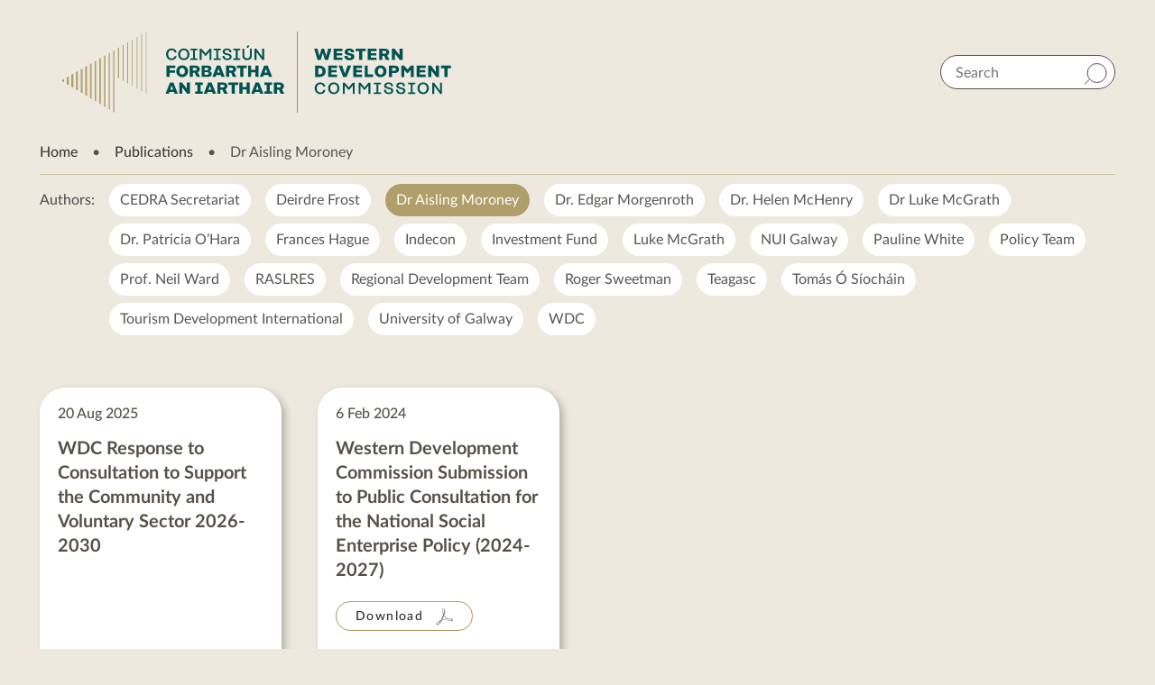

--- FILE ---
content_type: text/html; charset=UTF-8
request_url: https://westerndevelopment.ie/authors/dr-aisling-moroney/
body_size: 51382
content:
<!doctype html>
<html lang="en">
<head><meta charset="utf-8"><script>if(navigator.userAgent.match(/MSIE|Internet Explorer/i)||navigator.userAgent.match(/Trident\/7\..*?rv:11/i)){var href=document.location.href;if(!href.match(/[?&]nowprocket/)){if(href.indexOf("?")==-1){if(href.indexOf("#")==-1){document.location.href=href+"?nowprocket=1"}else{document.location.href=href.replace("#","?nowprocket=1#")}}else{if(href.indexOf("#")==-1){document.location.href=href+"&nowprocket=1"}else{document.location.href=href.replace("#","&nowprocket=1#")}}}}</script><script>(()=>{class RocketLazyLoadScripts{constructor(){this.v="2.0.4",this.userEvents=["keydown","keyup","mousedown","mouseup","mousemove","mouseover","mouseout","touchmove","touchstart","touchend","touchcancel","wheel","click","dblclick","input"],this.attributeEvents=["onblur","onclick","oncontextmenu","ondblclick","onfocus","onmousedown","onmouseenter","onmouseleave","onmousemove","onmouseout","onmouseover","onmouseup","onmousewheel","onscroll","onsubmit"]}async t(){this.i(),this.o(),/iP(ad|hone)/.test(navigator.userAgent)&&this.h(),this.u(),this.l(this),this.m(),this.k(this),this.p(this),this._(),await Promise.all([this.R(),this.L()]),this.lastBreath=Date.now(),this.S(this),this.P(),this.D(),this.O(),this.M(),await this.C(this.delayedScripts.normal),await this.C(this.delayedScripts.defer),await this.C(this.delayedScripts.async),await this.T(),await this.F(),await this.j(),await this.A(),window.dispatchEvent(new Event("rocket-allScriptsLoaded")),this.everythingLoaded=!0,this.lastTouchEnd&&await new Promise(t=>setTimeout(t,500-Date.now()+this.lastTouchEnd)),this.I(),this.H(),this.U(),this.W()}i(){this.CSPIssue=sessionStorage.getItem("rocketCSPIssue"),document.addEventListener("securitypolicyviolation",t=>{this.CSPIssue||"script-src-elem"!==t.violatedDirective||"data"!==t.blockedURI||(this.CSPIssue=!0,sessionStorage.setItem("rocketCSPIssue",!0))},{isRocket:!0})}o(){window.addEventListener("pageshow",t=>{this.persisted=t.persisted,this.realWindowLoadedFired=!0},{isRocket:!0}),window.addEventListener("pagehide",()=>{this.onFirstUserAction=null},{isRocket:!0})}h(){let t;function e(e){t=e}window.addEventListener("touchstart",e,{isRocket:!0}),window.addEventListener("touchend",function i(o){o.changedTouches[0]&&t.changedTouches[0]&&Math.abs(o.changedTouches[0].pageX-t.changedTouches[0].pageX)<10&&Math.abs(o.changedTouches[0].pageY-t.changedTouches[0].pageY)<10&&o.timeStamp-t.timeStamp<200&&(window.removeEventListener("touchstart",e,{isRocket:!0}),window.removeEventListener("touchend",i,{isRocket:!0}),"INPUT"===o.target.tagName&&"text"===o.target.type||(o.target.dispatchEvent(new TouchEvent("touchend",{target:o.target,bubbles:!0})),o.target.dispatchEvent(new MouseEvent("mouseover",{target:o.target,bubbles:!0})),o.target.dispatchEvent(new PointerEvent("click",{target:o.target,bubbles:!0,cancelable:!0,detail:1,clientX:o.changedTouches[0].clientX,clientY:o.changedTouches[0].clientY})),event.preventDefault()))},{isRocket:!0})}q(t){this.userActionTriggered||("mousemove"!==t.type||this.firstMousemoveIgnored?"keyup"===t.type||"mouseover"===t.type||"mouseout"===t.type||(this.userActionTriggered=!0,this.onFirstUserAction&&this.onFirstUserAction()):this.firstMousemoveIgnored=!0),"click"===t.type&&t.preventDefault(),t.stopPropagation(),t.stopImmediatePropagation(),"touchstart"===this.lastEvent&&"touchend"===t.type&&(this.lastTouchEnd=Date.now()),"click"===t.type&&(this.lastTouchEnd=0),this.lastEvent=t.type,t.composedPath&&t.composedPath()[0].getRootNode()instanceof ShadowRoot&&(t.rocketTarget=t.composedPath()[0]),this.savedUserEvents.push(t)}u(){this.savedUserEvents=[],this.userEventHandler=this.q.bind(this),this.userEvents.forEach(t=>window.addEventListener(t,this.userEventHandler,{passive:!1,isRocket:!0})),document.addEventListener("visibilitychange",this.userEventHandler,{isRocket:!0})}U(){this.userEvents.forEach(t=>window.removeEventListener(t,this.userEventHandler,{passive:!1,isRocket:!0})),document.removeEventListener("visibilitychange",this.userEventHandler,{isRocket:!0}),this.savedUserEvents.forEach(t=>{(t.rocketTarget||t.target).dispatchEvent(new window[t.constructor.name](t.type,t))})}m(){const t="return false",e=Array.from(this.attributeEvents,t=>"data-rocket-"+t),i="["+this.attributeEvents.join("],[")+"]",o="[data-rocket-"+this.attributeEvents.join("],[data-rocket-")+"]",s=(e,i,o)=>{o&&o!==t&&(e.setAttribute("data-rocket-"+i,o),e["rocket"+i]=new Function("event",o),e.setAttribute(i,t))};new MutationObserver(t=>{for(const n of t)"attributes"===n.type&&(n.attributeName.startsWith("data-rocket-")||this.everythingLoaded?n.attributeName.startsWith("data-rocket-")&&this.everythingLoaded&&this.N(n.target,n.attributeName.substring(12)):s(n.target,n.attributeName,n.target.getAttribute(n.attributeName))),"childList"===n.type&&n.addedNodes.forEach(t=>{if(t.nodeType===Node.ELEMENT_NODE)if(this.everythingLoaded)for(const i of[t,...t.querySelectorAll(o)])for(const t of i.getAttributeNames())e.includes(t)&&this.N(i,t.substring(12));else for(const e of[t,...t.querySelectorAll(i)])for(const t of e.getAttributeNames())this.attributeEvents.includes(t)&&s(e,t,e.getAttribute(t))})}).observe(document,{subtree:!0,childList:!0,attributeFilter:[...this.attributeEvents,...e]})}I(){this.attributeEvents.forEach(t=>{document.querySelectorAll("[data-rocket-"+t+"]").forEach(e=>{this.N(e,t)})})}N(t,e){const i=t.getAttribute("data-rocket-"+e);i&&(t.setAttribute(e,i),t.removeAttribute("data-rocket-"+e))}k(t){Object.defineProperty(HTMLElement.prototype,"onclick",{get(){return this.rocketonclick||null},set(e){this.rocketonclick=e,this.setAttribute(t.everythingLoaded?"onclick":"data-rocket-onclick","this.rocketonclick(event)")}})}S(t){function e(e,i){let o=e[i];e[i]=null,Object.defineProperty(e,i,{get:()=>o,set(s){t.everythingLoaded?o=s:e["rocket"+i]=o=s}})}e(document,"onreadystatechange"),e(window,"onload"),e(window,"onpageshow");try{Object.defineProperty(document,"readyState",{get:()=>t.rocketReadyState,set(e){t.rocketReadyState=e},configurable:!0}),document.readyState="loading"}catch(t){console.log("WPRocket DJE readyState conflict, bypassing")}}l(t){this.originalAddEventListener=EventTarget.prototype.addEventListener,this.originalRemoveEventListener=EventTarget.prototype.removeEventListener,this.savedEventListeners=[],EventTarget.prototype.addEventListener=function(e,i,o){o&&o.isRocket||!t.B(e,this)&&!t.userEvents.includes(e)||t.B(e,this)&&!t.userActionTriggered||e.startsWith("rocket-")||t.everythingLoaded?t.originalAddEventListener.call(this,e,i,o):(t.savedEventListeners.push({target:this,remove:!1,type:e,func:i,options:o}),"mouseenter"!==e&&"mouseleave"!==e||t.originalAddEventListener.call(this,e,t.savedUserEvents.push,o))},EventTarget.prototype.removeEventListener=function(e,i,o){o&&o.isRocket||!t.B(e,this)&&!t.userEvents.includes(e)||t.B(e,this)&&!t.userActionTriggered||e.startsWith("rocket-")||t.everythingLoaded?t.originalRemoveEventListener.call(this,e,i,o):t.savedEventListeners.push({target:this,remove:!0,type:e,func:i,options:o})}}J(t,e){this.savedEventListeners=this.savedEventListeners.filter(i=>{let o=i.type,s=i.target||window;return e!==o||t!==s||(this.B(o,s)&&(i.type="rocket-"+o),this.$(i),!1)})}H(){EventTarget.prototype.addEventListener=this.originalAddEventListener,EventTarget.prototype.removeEventListener=this.originalRemoveEventListener,this.savedEventListeners.forEach(t=>this.$(t))}$(t){t.remove?this.originalRemoveEventListener.call(t.target,t.type,t.func,t.options):this.originalAddEventListener.call(t.target,t.type,t.func,t.options)}p(t){let e;function i(e){return t.everythingLoaded?e:e.split(" ").map(t=>"load"===t||t.startsWith("load.")?"rocket-jquery-load":t).join(" ")}function o(o){function s(e){const s=o.fn[e];o.fn[e]=o.fn.init.prototype[e]=function(){return this[0]===window&&t.userActionTriggered&&("string"==typeof arguments[0]||arguments[0]instanceof String?arguments[0]=i(arguments[0]):"object"==typeof arguments[0]&&Object.keys(arguments[0]).forEach(t=>{const e=arguments[0][t];delete arguments[0][t],arguments[0][i(t)]=e})),s.apply(this,arguments),this}}if(o&&o.fn&&!t.allJQueries.includes(o)){const e={DOMContentLoaded:[],"rocket-DOMContentLoaded":[]};for(const t in e)document.addEventListener(t,()=>{e[t].forEach(t=>t())},{isRocket:!0});o.fn.ready=o.fn.init.prototype.ready=function(i){function s(){parseInt(o.fn.jquery)>2?setTimeout(()=>i.bind(document)(o)):i.bind(document)(o)}return"function"==typeof i&&(t.realDomReadyFired?!t.userActionTriggered||t.fauxDomReadyFired?s():e["rocket-DOMContentLoaded"].push(s):e.DOMContentLoaded.push(s)),o([])},s("on"),s("one"),s("off"),t.allJQueries.push(o)}e=o}t.allJQueries=[],o(window.jQuery),Object.defineProperty(window,"jQuery",{get:()=>e,set(t){o(t)}})}P(){const t=new Map;document.write=document.writeln=function(e){const i=document.currentScript,o=document.createRange(),s=i.parentElement;let n=t.get(i);void 0===n&&(n=i.nextSibling,t.set(i,n));const c=document.createDocumentFragment();o.setStart(c,0),c.appendChild(o.createContextualFragment(e)),s.insertBefore(c,n)}}async R(){return new Promise(t=>{this.userActionTriggered?t():this.onFirstUserAction=t})}async L(){return new Promise(t=>{document.addEventListener("DOMContentLoaded",()=>{this.realDomReadyFired=!0,t()},{isRocket:!0})})}async j(){return this.realWindowLoadedFired?Promise.resolve():new Promise(t=>{window.addEventListener("load",t,{isRocket:!0})})}M(){this.pendingScripts=[];this.scriptsMutationObserver=new MutationObserver(t=>{for(const e of t)e.addedNodes.forEach(t=>{"SCRIPT"!==t.tagName||t.noModule||t.isWPRocket||this.pendingScripts.push({script:t,promise:new Promise(e=>{const i=()=>{const i=this.pendingScripts.findIndex(e=>e.script===t);i>=0&&this.pendingScripts.splice(i,1),e()};t.addEventListener("load",i,{isRocket:!0}),t.addEventListener("error",i,{isRocket:!0}),setTimeout(i,1e3)})})})}),this.scriptsMutationObserver.observe(document,{childList:!0,subtree:!0})}async F(){await this.X(),this.pendingScripts.length?(await this.pendingScripts[0].promise,await this.F()):this.scriptsMutationObserver.disconnect()}D(){this.delayedScripts={normal:[],async:[],defer:[]},document.querySelectorAll("script[type$=rocketlazyloadscript]").forEach(t=>{t.hasAttribute("data-rocket-src")?t.hasAttribute("async")&&!1!==t.async?this.delayedScripts.async.push(t):t.hasAttribute("defer")&&!1!==t.defer||"module"===t.getAttribute("data-rocket-type")?this.delayedScripts.defer.push(t):this.delayedScripts.normal.push(t):this.delayedScripts.normal.push(t)})}async _(){await this.L();let t=[];document.querySelectorAll("script[type$=rocketlazyloadscript][data-rocket-src]").forEach(e=>{let i=e.getAttribute("data-rocket-src");if(i&&!i.startsWith("data:")){i.startsWith("//")&&(i=location.protocol+i);try{const o=new URL(i).origin;o!==location.origin&&t.push({src:o,crossOrigin:e.crossOrigin||"module"===e.getAttribute("data-rocket-type")})}catch(t){}}}),t=[...new Map(t.map(t=>[JSON.stringify(t),t])).values()],this.Y(t,"preconnect")}async G(t){if(await this.K(),!0!==t.noModule||!("noModule"in HTMLScriptElement.prototype))return new Promise(e=>{let i;function o(){(i||t).setAttribute("data-rocket-status","executed"),e()}try{if(navigator.userAgent.includes("Firefox/")||""===navigator.vendor||this.CSPIssue)i=document.createElement("script"),[...t.attributes].forEach(t=>{let e=t.nodeName;"type"!==e&&("data-rocket-type"===e&&(e="type"),"data-rocket-src"===e&&(e="src"),i.setAttribute(e,t.nodeValue))}),t.text&&(i.text=t.text),t.nonce&&(i.nonce=t.nonce),i.hasAttribute("src")?(i.addEventListener("load",o,{isRocket:!0}),i.addEventListener("error",()=>{i.setAttribute("data-rocket-status","failed-network"),e()},{isRocket:!0}),setTimeout(()=>{i.isConnected||e()},1)):(i.text=t.text,o()),i.isWPRocket=!0,t.parentNode.replaceChild(i,t);else{const i=t.getAttribute("data-rocket-type"),s=t.getAttribute("data-rocket-src");i?(t.type=i,t.removeAttribute("data-rocket-type")):t.removeAttribute("type"),t.addEventListener("load",o,{isRocket:!0}),t.addEventListener("error",i=>{this.CSPIssue&&i.target.src.startsWith("data:")?(console.log("WPRocket: CSP fallback activated"),t.removeAttribute("src"),this.G(t).then(e)):(t.setAttribute("data-rocket-status","failed-network"),e())},{isRocket:!0}),s?(t.fetchPriority="high",t.removeAttribute("data-rocket-src"),t.src=s):t.src="data:text/javascript;base64,"+window.btoa(unescape(encodeURIComponent(t.text)))}}catch(i){t.setAttribute("data-rocket-status","failed-transform"),e()}});t.setAttribute("data-rocket-status","skipped")}async C(t){const e=t.shift();return e?(e.isConnected&&await this.G(e),this.C(t)):Promise.resolve()}O(){this.Y([...this.delayedScripts.normal,...this.delayedScripts.defer,...this.delayedScripts.async],"preload")}Y(t,e){this.trash=this.trash||[];let i=!0;var o=document.createDocumentFragment();t.forEach(t=>{const s=t.getAttribute&&t.getAttribute("data-rocket-src")||t.src;if(s&&!s.startsWith("data:")){const n=document.createElement("link");n.href=s,n.rel=e,"preconnect"!==e&&(n.as="script",n.fetchPriority=i?"high":"low"),t.getAttribute&&"module"===t.getAttribute("data-rocket-type")&&(n.crossOrigin=!0),t.crossOrigin&&(n.crossOrigin=t.crossOrigin),t.integrity&&(n.integrity=t.integrity),t.nonce&&(n.nonce=t.nonce),o.appendChild(n),this.trash.push(n),i=!1}}),document.head.appendChild(o)}W(){this.trash.forEach(t=>t.remove())}async T(){try{document.readyState="interactive"}catch(t){}this.fauxDomReadyFired=!0;try{await this.K(),this.J(document,"readystatechange"),document.dispatchEvent(new Event("rocket-readystatechange")),await this.K(),document.rocketonreadystatechange&&document.rocketonreadystatechange(),await this.K(),this.J(document,"DOMContentLoaded"),document.dispatchEvent(new Event("rocket-DOMContentLoaded")),await this.K(),this.J(window,"DOMContentLoaded"),window.dispatchEvent(new Event("rocket-DOMContentLoaded"))}catch(t){console.error(t)}}async A(){try{document.readyState="complete"}catch(t){}try{await this.K(),this.J(document,"readystatechange"),document.dispatchEvent(new Event("rocket-readystatechange")),await this.K(),document.rocketonreadystatechange&&document.rocketonreadystatechange(),await this.K(),this.J(window,"load"),window.dispatchEvent(new Event("rocket-load")),await this.K(),window.rocketonload&&window.rocketonload(),await this.K(),this.allJQueries.forEach(t=>t(window).trigger("rocket-jquery-load")),await this.K(),this.J(window,"pageshow");const t=new Event("rocket-pageshow");t.persisted=this.persisted,window.dispatchEvent(t),await this.K(),window.rocketonpageshow&&window.rocketonpageshow({persisted:this.persisted})}catch(t){console.error(t)}}async K(){Date.now()-this.lastBreath>45&&(await this.X(),this.lastBreath=Date.now())}async X(){return document.hidden?new Promise(t=>setTimeout(t)):new Promise(t=>requestAnimationFrame(t))}B(t,e){return e===document&&"readystatechange"===t||(e===document&&"DOMContentLoaded"===t||(e===window&&"DOMContentLoaded"===t||(e===window&&"load"===t||e===window&&"pageshow"===t)))}static run(){(new RocketLazyLoadScripts).t()}}RocketLazyLoadScripts.run()})();</script>
    
    <meta name="viewport" content="width=device-width,height=device-height, initial-scale=1">
    <meta http-equiv="X-UA-Compatible" content="IE=edge">
    
    <meta name="theme-color" content="#A89769">
    <link rel="shortcut icon" type="image/png" href="https://westerndevelopment.ie/wp-content/themes/wdc2020/favicon.png">

    <!-- Google Tag Manager -->
<script type="rocketlazyloadscript">(function(w,d,s,l,i){w[l]=w[l]||[];w[l].push({'gtm.start':
new Date().getTime(),event:'gtm.js'});var f=d.getElementsByTagName(s)[0],
j=d.createElement(s),dl=l!='dataLayer'?'&l='+l:'';j.async=true;j.src=
'https://www.googletagmanager.com/gtm.js?id='+i+dl;f.parentNode.insertBefore(j,f);
})(window,document,'script','dataLayer','GTM-KRV792FN');</script>
<!-- End Google Tag Manager -->

        <meta name='robots' content='index, follow, max-image-preview:large, max-snippet:-1, max-video-preview:-1' />

	<!-- This site is optimized with the Yoast SEO plugin v26.7 - https://yoast.com/wordpress/plugins/seo/ -->
	<title>Dr Aisling Moroney Archives - Western Development Commission</title>
<style id="wpr-usedcss">img:is([sizes=auto i],[sizes^="auto," i]){contain-intrinsic-size:3000px 1500px}:where(.wp-block-button__link){border-radius:9999px;box-shadow:none;padding:calc(.667em + 2px) calc(1.333em + 2px);text-decoration:none}:root :where(.wp-block-button .wp-block-button__link.is-style-outline),:root :where(.wp-block-button.is-style-outline>.wp-block-button__link){border:2px solid;padding:.667em 1.333em}:root :where(.wp-block-button .wp-block-button__link.is-style-outline:not(.has-text-color)),:root :where(.wp-block-button.is-style-outline>.wp-block-button__link:not(.has-text-color)){color:currentColor}:root :where(.wp-block-button .wp-block-button__link.is-style-outline:not(.has-background)),:root :where(.wp-block-button.is-style-outline>.wp-block-button__link:not(.has-background)){background-color:initial;background-image:none}:where(.wp-block-calendar table:not(.has-background) th){background:#ddd}:where(.wp-block-columns){margin-bottom:1.75em}:where(.wp-block-columns.has-background){padding:1.25em 2.375em}:where(.wp-block-post-comments input[type=submit]){border:none}:where(.wp-block-cover-image:not(.has-text-color)),:where(.wp-block-cover:not(.has-text-color)){color:#fff}:where(.wp-block-cover-image.is-light:not(.has-text-color)),:where(.wp-block-cover.is-light:not(.has-text-color)){color:#000}:root :where(.wp-block-cover h1:not(.has-text-color)),:root :where(.wp-block-cover h2:not(.has-text-color)),:root :where(.wp-block-cover h3:not(.has-text-color)),:root :where(.wp-block-cover h4:not(.has-text-color)),:root :where(.wp-block-cover h5:not(.has-text-color)),:root :where(.wp-block-cover h6:not(.has-text-color)),:root :where(.wp-block-cover p:not(.has-text-color)){color:inherit}:where(.wp-block-file){margin-bottom:1.5em}:where(.wp-block-file__button){border-radius:2em;display:inline-block;padding:.5em 1em}:where(.wp-block-file__button):is(a):active,:where(.wp-block-file__button):is(a):focus,:where(.wp-block-file__button):is(a):hover,:where(.wp-block-file__button):is(a):visited{box-shadow:none;color:#fff;opacity:.85;text-decoration:none}:where(.wp-block-group.wp-block-group-is-layout-constrained){position:relative}:root :where(.wp-block-image.is-style-rounded img,.wp-block-image .is-style-rounded img){border-radius:9999px}:where(.wp-block-latest-comments:not([style*=line-height] .wp-block-latest-comments__comment)){line-height:1.1}:where(.wp-block-latest-comments:not([style*=line-height] .wp-block-latest-comments__comment-excerpt p)){line-height:1.8}:root :where(.wp-block-latest-posts.is-grid){padding:0}:root :where(.wp-block-latest-posts.wp-block-latest-posts__list){padding-left:0}ol,ul{box-sizing:border-box}:root :where(.wp-block-list.has-background){padding:1.25em 2.375em}:where(.wp-block-navigation.has-background .wp-block-navigation-item a:not(.wp-element-button)),:where(.wp-block-navigation.has-background .wp-block-navigation-submenu a:not(.wp-element-button)){padding:.5em 1em}:where(.wp-block-navigation .wp-block-navigation__submenu-container .wp-block-navigation-item a:not(.wp-element-button)),:where(.wp-block-navigation .wp-block-navigation__submenu-container .wp-block-navigation-submenu a:not(.wp-element-button)),:where(.wp-block-navigation .wp-block-navigation__submenu-container .wp-block-navigation-submenu button.wp-block-navigation-item__content),:where(.wp-block-navigation .wp-block-navigation__submenu-container .wp-block-pages-list__item button.wp-block-navigation-item__content){padding:.5em 1em}:root :where(p.has-background){padding:1.25em 2.375em}:where(p.has-text-color:not(.has-link-color)) a{color:inherit}:where(.wp-block-post-comments-form) input:not([type=submit]),:where(.wp-block-post-comments-form) textarea{border:1px solid #949494;font-family:inherit;font-size:1em}:where(.wp-block-post-comments-form) input:where(:not([type=submit]):not([type=checkbox])),:where(.wp-block-post-comments-form) textarea{padding:calc(.667em + 2px)}:where(.wp-block-post-excerpt){box-sizing:border-box;margin-bottom:var(--wp--style--block-gap);margin-top:var(--wp--style--block-gap)}:where(.wp-block-preformatted.has-background){padding:1.25em 2.375em}:where(.wp-block-search__button){border:1px solid #ccc;padding:6px 10px}:where(.wp-block-search__input){font-family:inherit;font-size:inherit;font-style:inherit;font-weight:inherit;letter-spacing:inherit;line-height:inherit;text-transform:inherit}:where(.wp-block-search__button-inside .wp-block-search__inside-wrapper){border:1px solid #949494;box-sizing:border-box;padding:4px}:where(.wp-block-search__button-inside .wp-block-search__inside-wrapper) .wp-block-search__input{border:none;border-radius:0;padding:0 4px}:where(.wp-block-search__button-inside .wp-block-search__inside-wrapper) .wp-block-search__input:focus{outline:0}:where(.wp-block-search__button-inside .wp-block-search__inside-wrapper) :where(.wp-block-search__button){padding:4px 8px}:root :where(.wp-block-separator.is-style-dots){height:auto;line-height:1;text-align:center}:root :where(.wp-block-separator.is-style-dots):before{color:currentColor;content:"···";font-family:serif;font-size:1.5em;letter-spacing:2em;padding-left:2em}:root :where(.wp-block-site-logo.is-style-rounded){border-radius:9999px}:where(.wp-block-social-links:not(.is-style-logos-only)) .wp-social-link{background-color:#f0f0f0;color:#444}:where(.wp-block-social-links:not(.is-style-logos-only)) .wp-social-link-amazon{background-color:#f90;color:#fff}:where(.wp-block-social-links:not(.is-style-logos-only)) .wp-social-link-bandcamp{background-color:#1ea0c3;color:#fff}:where(.wp-block-social-links:not(.is-style-logos-only)) .wp-social-link-behance{background-color:#0757fe;color:#fff}:where(.wp-block-social-links:not(.is-style-logos-only)) .wp-social-link-bluesky{background-color:#0a7aff;color:#fff}:where(.wp-block-social-links:not(.is-style-logos-only)) .wp-social-link-codepen{background-color:#1e1f26;color:#fff}:where(.wp-block-social-links:not(.is-style-logos-only)) .wp-social-link-deviantart{background-color:#02e49b;color:#fff}:where(.wp-block-social-links:not(.is-style-logos-only)) .wp-social-link-discord{background-color:#5865f2;color:#fff}:where(.wp-block-social-links:not(.is-style-logos-only)) .wp-social-link-dribbble{background-color:#e94c89;color:#fff}:where(.wp-block-social-links:not(.is-style-logos-only)) .wp-social-link-dropbox{background-color:#4280ff;color:#fff}:where(.wp-block-social-links:not(.is-style-logos-only)) .wp-social-link-etsy{background-color:#f45800;color:#fff}:where(.wp-block-social-links:not(.is-style-logos-only)) .wp-social-link-facebook{background-color:#0866ff;color:#fff}:where(.wp-block-social-links:not(.is-style-logos-only)) .wp-social-link-fivehundredpx{background-color:#000;color:#fff}:where(.wp-block-social-links:not(.is-style-logos-only)) .wp-social-link-flickr{background-color:#0461dd;color:#fff}:where(.wp-block-social-links:not(.is-style-logos-only)) .wp-social-link-foursquare{background-color:#e65678;color:#fff}:where(.wp-block-social-links:not(.is-style-logos-only)) .wp-social-link-github{background-color:#24292d;color:#fff}:where(.wp-block-social-links:not(.is-style-logos-only)) .wp-social-link-goodreads{background-color:#eceadd;color:#382110}:where(.wp-block-social-links:not(.is-style-logos-only)) .wp-social-link-google{background-color:#ea4434;color:#fff}:where(.wp-block-social-links:not(.is-style-logos-only)) .wp-social-link-gravatar{background-color:#1d4fc4;color:#fff}:where(.wp-block-social-links:not(.is-style-logos-only)) .wp-social-link-instagram{background-color:#f00075;color:#fff}:where(.wp-block-social-links:not(.is-style-logos-only)) .wp-social-link-lastfm{background-color:#e21b24;color:#fff}:where(.wp-block-social-links:not(.is-style-logos-only)) .wp-social-link-linkedin{background-color:#0d66c2;color:#fff}:where(.wp-block-social-links:not(.is-style-logos-only)) .wp-social-link-mastodon{background-color:#3288d4;color:#fff}:where(.wp-block-social-links:not(.is-style-logos-only)) .wp-social-link-medium{background-color:#000;color:#fff}:where(.wp-block-social-links:not(.is-style-logos-only)) .wp-social-link-meetup{background-color:#f6405f;color:#fff}:where(.wp-block-social-links:not(.is-style-logos-only)) .wp-social-link-patreon{background-color:#000;color:#fff}:where(.wp-block-social-links:not(.is-style-logos-only)) .wp-social-link-pinterest{background-color:#e60122;color:#fff}:where(.wp-block-social-links:not(.is-style-logos-only)) .wp-social-link-pocket{background-color:#ef4155;color:#fff}:where(.wp-block-social-links:not(.is-style-logos-only)) .wp-social-link-reddit{background-color:#ff4500;color:#fff}:where(.wp-block-social-links:not(.is-style-logos-only)) .wp-social-link-skype{background-color:#0478d7;color:#fff}:where(.wp-block-social-links:not(.is-style-logos-only)) .wp-social-link-snapchat{background-color:#fefc00;color:#fff;stroke:#000}:where(.wp-block-social-links:not(.is-style-logos-only)) .wp-social-link-soundcloud{background-color:#ff5600;color:#fff}:where(.wp-block-social-links:not(.is-style-logos-only)) .wp-social-link-spotify{background-color:#1bd760;color:#fff}:where(.wp-block-social-links:not(.is-style-logos-only)) .wp-social-link-telegram{background-color:#2aabee;color:#fff}:where(.wp-block-social-links:not(.is-style-logos-only)) .wp-social-link-threads{background-color:#000;color:#fff}:where(.wp-block-social-links:not(.is-style-logos-only)) .wp-social-link-tiktok{background-color:#000;color:#fff}:where(.wp-block-social-links:not(.is-style-logos-only)) .wp-social-link-tumblr{background-color:#011835;color:#fff}:where(.wp-block-social-links:not(.is-style-logos-only)) .wp-social-link-twitch{background-color:#6440a4;color:#fff}:where(.wp-block-social-links:not(.is-style-logos-only)) .wp-social-link-twitter{background-color:#1da1f2;color:#fff}:where(.wp-block-social-links:not(.is-style-logos-only)) .wp-social-link-vimeo{background-color:#1eb7ea;color:#fff}:where(.wp-block-social-links:not(.is-style-logos-only)) .wp-social-link-vk{background-color:#4680c2;color:#fff}:where(.wp-block-social-links:not(.is-style-logos-only)) .wp-social-link-wordpress{background-color:#3499cd;color:#fff}:where(.wp-block-social-links:not(.is-style-logos-only)) .wp-social-link-whatsapp{background-color:#25d366;color:#fff}:where(.wp-block-social-links:not(.is-style-logos-only)) .wp-social-link-x{background-color:#000;color:#fff}:where(.wp-block-social-links:not(.is-style-logos-only)) .wp-social-link-yelp{background-color:#d32422;color:#fff}:where(.wp-block-social-links:not(.is-style-logos-only)) .wp-social-link-youtube{background-color:red;color:#fff}:where(.wp-block-social-links.is-style-logos-only) .wp-social-link{background:0 0}:where(.wp-block-social-links.is-style-logos-only) .wp-social-link svg{height:1.25em;width:1.25em}:where(.wp-block-social-links.is-style-logos-only) .wp-social-link-amazon{color:#f90}:where(.wp-block-social-links.is-style-logos-only) .wp-social-link-bandcamp{color:#1ea0c3}:where(.wp-block-social-links.is-style-logos-only) .wp-social-link-behance{color:#0757fe}:where(.wp-block-social-links.is-style-logos-only) .wp-social-link-bluesky{color:#0a7aff}:where(.wp-block-social-links.is-style-logos-only) .wp-social-link-codepen{color:#1e1f26}:where(.wp-block-social-links.is-style-logos-only) .wp-social-link-deviantart{color:#02e49b}:where(.wp-block-social-links.is-style-logos-only) .wp-social-link-discord{color:#5865f2}:where(.wp-block-social-links.is-style-logos-only) .wp-social-link-dribbble{color:#e94c89}:where(.wp-block-social-links.is-style-logos-only) .wp-social-link-dropbox{color:#4280ff}:where(.wp-block-social-links.is-style-logos-only) .wp-social-link-etsy{color:#f45800}:where(.wp-block-social-links.is-style-logos-only) .wp-social-link-facebook{color:#0866ff}:where(.wp-block-social-links.is-style-logos-only) .wp-social-link-fivehundredpx{color:#000}:where(.wp-block-social-links.is-style-logos-only) .wp-social-link-flickr{color:#0461dd}:where(.wp-block-social-links.is-style-logos-only) .wp-social-link-foursquare{color:#e65678}:where(.wp-block-social-links.is-style-logos-only) .wp-social-link-github{color:#24292d}:where(.wp-block-social-links.is-style-logos-only) .wp-social-link-goodreads{color:#382110}:where(.wp-block-social-links.is-style-logos-only) .wp-social-link-google{color:#ea4434}:where(.wp-block-social-links.is-style-logos-only) .wp-social-link-gravatar{color:#1d4fc4}:where(.wp-block-social-links.is-style-logos-only) .wp-social-link-instagram{color:#f00075}:where(.wp-block-social-links.is-style-logos-only) .wp-social-link-lastfm{color:#e21b24}:where(.wp-block-social-links.is-style-logos-only) .wp-social-link-linkedin{color:#0d66c2}:where(.wp-block-social-links.is-style-logos-only) .wp-social-link-mastodon{color:#3288d4}:where(.wp-block-social-links.is-style-logos-only) .wp-social-link-medium{color:#000}:where(.wp-block-social-links.is-style-logos-only) .wp-social-link-meetup{color:#f6405f}:where(.wp-block-social-links.is-style-logos-only) .wp-social-link-patreon{color:#000}:where(.wp-block-social-links.is-style-logos-only) .wp-social-link-pinterest{color:#e60122}:where(.wp-block-social-links.is-style-logos-only) .wp-social-link-pocket{color:#ef4155}:where(.wp-block-social-links.is-style-logos-only) .wp-social-link-reddit{color:#ff4500}:where(.wp-block-social-links.is-style-logos-only) .wp-social-link-skype{color:#0478d7}:where(.wp-block-social-links.is-style-logos-only) .wp-social-link-snapchat{color:#fff;stroke:#000}:where(.wp-block-social-links.is-style-logos-only) .wp-social-link-soundcloud{color:#ff5600}:where(.wp-block-social-links.is-style-logos-only) .wp-social-link-spotify{color:#1bd760}:where(.wp-block-social-links.is-style-logos-only) .wp-social-link-telegram{color:#2aabee}:where(.wp-block-social-links.is-style-logos-only) .wp-social-link-threads{color:#000}:where(.wp-block-social-links.is-style-logos-only) .wp-social-link-tiktok{color:#000}:where(.wp-block-social-links.is-style-logos-only) .wp-social-link-tumblr{color:#011835}:where(.wp-block-social-links.is-style-logos-only) .wp-social-link-twitch{color:#6440a4}:where(.wp-block-social-links.is-style-logos-only) .wp-social-link-twitter{color:#1da1f2}:where(.wp-block-social-links.is-style-logos-only) .wp-social-link-vimeo{color:#1eb7ea}:where(.wp-block-social-links.is-style-logos-only) .wp-social-link-vk{color:#4680c2}:where(.wp-block-social-links.is-style-logos-only) .wp-social-link-whatsapp{color:#25d366}:where(.wp-block-social-links.is-style-logos-only) .wp-social-link-wordpress{color:#3499cd}:where(.wp-block-social-links.is-style-logos-only) .wp-social-link-x{color:#000}:where(.wp-block-social-links.is-style-logos-only) .wp-social-link-yelp{color:#d32422}:where(.wp-block-social-links.is-style-logos-only) .wp-social-link-youtube{color:red}:root :where(.wp-block-social-links .wp-social-link a){padding:.25em}:root :where(.wp-block-social-links.is-style-logos-only .wp-social-link a){padding:0}:root :where(.wp-block-social-links.is-style-pill-shape .wp-social-link a){padding-left:.6666666667em;padding-right:.6666666667em}:root :where(.wp-block-tag-cloud.is-style-outline){display:flex;flex-wrap:wrap;gap:1ch}:root :where(.wp-block-tag-cloud.is-style-outline a){border:1px solid;font-size:unset!important;margin-right:0;padding:1ch 2ch;text-decoration:none!important}:root :where(.wp-block-table-of-contents){box-sizing:border-box}:where(.wp-block-term-description){box-sizing:border-box;margin-bottom:var(--wp--style--block-gap);margin-top:var(--wp--style--block-gap)}:where(pre.wp-block-verse){font-family:inherit}:root{--wp--preset--font-size--normal:16px;--wp--preset--font-size--huge:42px}html :where(.has-border-color){border-style:solid}html :where([style*=border-top-color]){border-top-style:solid}html :where([style*=border-right-color]){border-right-style:solid}html :where([style*=border-bottom-color]){border-bottom-style:solid}html :where([style*=border-left-color]){border-left-style:solid}html :where([style*=border-width]){border-style:solid}html :where([style*=border-top-width]){border-top-style:solid}html :where([style*=border-right-width]){border-right-style:solid}html :where([style*=border-bottom-width]){border-bottom-style:solid}html :where([style*=border-left-width]){border-left-style:solid}html :where(img[class*=wp-image-]){height:auto;max-width:100%}:where(figure){margin:0 0 1em}html :where(.is-position-sticky){--wp-admin--admin-bar--position-offset:var(--wp-admin--admin-bar--height,0px)}@media screen and (max-width:600px){html :where(.is-position-sticky){--wp-admin--admin-bar--position-offset:0px}}#cookie-law-info-bar{font-size:15px;margin:0 auto;padding:12px 10px;position:absolute;text-align:center;box-sizing:border-box;width:100%;z-index:9999;display:none;left:0;font-weight:300;box-shadow:0 -1px 10px 0 rgba(172,171,171,.3)}#cookie-law-info-again{font-size:10pt;margin:0;padding:5px 10px;text-align:center;z-index:9999;cursor:pointer;box-shadow:#161616 2px 2px 5px 2px}#cookie-law-info-bar span{vertical-align:middle}.cli-plugin-button,.cli-plugin-button:visited{display:inline-block;padding:9px 12px;color:#fff;text-decoration:none;position:relative;cursor:pointer;margin-left:5px;text-decoration:none}.cli-plugin-main-link{margin-left:0;font-weight:550;text-decoration:underline}.cli-plugin-button:hover{background-color:#111;color:#fff;text-decoration:none}.cli-plugin-button,.cli-plugin-button:visited,.medium.cli-plugin-button,.medium.cli-plugin-button:visited{font-size:13px;font-weight:400;line-height:1}.green.cli-plugin-button,.green.cli-plugin-button:visited{background-color:#91bd09}.green.cli-plugin-button:hover{background-color:#749a02}.red.cli-plugin-button,.red.cli-plugin-button:visited{background-color:#e62727}.red.cli-plugin-button:hover{background-color:#cf2525}.orange.cli-plugin-button,.orange.cli-plugin-button:visited{background-color:#ff5c00}.orange.cli-plugin-button:hover{background-color:#d45500}.cli-plugin-button{margin-top:5px}.cli-bar-popup{-moz-background-clip:padding;-webkit-background-clip:padding;background-clip:padding-box;-webkit-border-radius:30px;-moz-border-radius:30px;border-radius:30px;padding:20px}.cli-plugin-main-link.cli-plugin-button{text-decoration:none}.cli-plugin-main-link.cli-plugin-button{margin-left:5px}.cli-modal-backdrop{position:fixed;top:0;right:0;bottom:0;left:0;z-index:1040;background-color:#000;display:none}.cli-modal-backdrop.cli-show{opacity:.5;display:block}.cli-modal.cli-show{display:block}.cli-modal .cli-modal-dialog{position:relative;width:auto;margin:.5rem;pointer-events:none;font-family:-apple-system,BlinkMacSystemFont,"Segoe UI",Roboto,"Helvetica Neue",Arial,sans-serif,"Apple Color Emoji","Segoe UI Emoji","Segoe UI Symbol";font-size:1rem;font-weight:400;line-height:1.5;color:#212529;text-align:left;display:-ms-flexbox;display:flex;-ms-flex-align:center;align-items:center;min-height:calc(100% - (.5rem * 2))}@media (min-width:992px){.cli-modal .cli-modal-dialog{max-width:900px}}.cli-modal-content{position:relative;display:-ms-flexbox;display:flex;-ms-flex-direction:column;flex-direction:column;width:100%;pointer-events:auto;background-color:#fff;background-clip:padding-box;border-radius:.3rem;outline:0}.cli-modal .cli-modal-close{position:absolute;right:10px;top:10px;z-index:1;padding:0;background-color:transparent!important;border:0;-webkit-appearance:none;font-size:1.5rem;font-weight:700;line-height:1;color:#000;text-shadow:0 1px 0 #fff}.cli-switch{display:inline-block;position:relative;min-height:1px;padding-left:70px;font-size:14px}.cli-switch .cli-slider{background-color:#e3e1e8;height:24px;width:50px;bottom:0;cursor:pointer;left:0;position:absolute;right:0;top:0;transition:.4s}.cli-switch .cli-slider:before{background-color:#fff;bottom:2px;content:"";height:20px;left:2px;position:absolute;transition:.4s;width:20px}.cli-switch input:checked+.cli-slider{background-color:#00acad}.cli-switch input:checked+.cli-slider:before{transform:translateX(26px)}.cli-switch .cli-slider{border-radius:34px}.cli-fade{transition:opacity .15s linear}.cli-tab-content{width:100%;padding:30px}.cli-container-fluid{padding-right:15px;padding-left:15px;margin-right:auto;margin-left:auto}.cli-row{display:-ms-flexbox;display:flex;-ms-flex-wrap:wrap;flex-wrap:wrap;margin-right:-15px;margin-left:-15px}.cli-align-items-stretch{-ms-flex-align:stretch!important;align-items:stretch!important}.cli-px-0{padding-left:0;padding-right:0}.cli-btn{cursor:pointer;font-size:14px;display:inline-block;font-weight:400;text-align:center;white-space:nowrap;vertical-align:middle;-webkit-user-select:none;-moz-user-select:none;-ms-user-select:none;user-select:none;border:1px solid transparent;padding:.5rem 1.25rem;line-height:1;border-radius:.25rem;transition:all .15s ease-in-out}.cli-btn:hover{opacity:.8}.cli-btn:focus{outline:0}.cli-modal-backdrop.cli-show{opacity:.8}.cli-modal-open{overflow:hidden}.cli-barmodal-open{overflow:hidden}.cli-modal-open .cli-modal{overflow-x:hidden;overflow-y:auto}.cli-modal.cli-fade .cli-modal-dialog{transition:-webkit-transform .3s ease-out;transition:transform .3s ease-out;transition:transform .3s ease-out,-webkit-transform .3s ease-out;-webkit-transform:translate(0,-25%);transform:translate(0,-25%)}.cli-modal.cli-show .cli-modal-dialog{-webkit-transform:translate(0,0);transform:translate(0,0)}.cli-modal-backdrop{position:fixed;top:0;right:0;bottom:0;left:0;z-index:1040;background-color:#000;-webkit-transform:scale(0);transform:scale(0);transition:opacity ease-in-out .5s}.cli-modal-backdrop.cli-fade{opacity:0}.cli-modal-backdrop.cli-show{opacity:.5;-webkit-transform:scale(1);transform:scale(1)}.cli-modal{position:fixed;top:0;right:0;bottom:0;left:0;z-index:99999;transform:scale(0);overflow:hidden;outline:0;display:none}.cli-modal a{text-decoration:none}.cli-modal .cli-modal-dialog{position:relative;width:auto;margin:.5rem;pointer-events:none;font-family:inherit;font-size:1rem;font-weight:400;line-height:1.5;color:#212529;text-align:left;display:-ms-flexbox;display:flex;-ms-flex-align:center;align-items:center;min-height:calc(100% - (.5rem * 2))}@media (min-width:576px){.cli-modal .cli-modal-dialog{max-width:500px;margin:1.75rem auto;min-height:calc(100% - (1.75rem * 2))}}.cli-modal-content{position:relative;display:-ms-flexbox;display:flex;-ms-flex-direction:column;flex-direction:column;width:100%;pointer-events:auto;background-color:#fff;background-clip:padding-box;border-radius:.2rem;box-sizing:border-box;outline:0}.cli-modal .cli-modal-close:focus{outline:0}.cli-switch{display:inline-block;position:relative;min-height:1px;padding-left:38px;font-size:14px}.cli-switch input[type=checkbox]{display:none}.cli-switch .cli-slider{background-color:#e3e1e8;height:20px;width:38px;bottom:0;cursor:pointer;left:0;position:absolute;right:0;top:0;transition:.4s}.cli-switch .cli-slider:before{background-color:#fff;bottom:2px;content:"";height:15px;left:3px;position:absolute;transition:.4s;width:15px}.cli-switch input:checked+.cli-slider{background-color:#61a229}.cli-switch input:checked+.cli-slider:before{transform:translateX(18px)}.cli-switch .cli-slider{border-radius:34px;font-size:0}.cli-switch .cli-slider:before{border-radius:50%}.cli-tab-content{background:#fff}.cli-tab-content{width:100%;padding:5px 30px 5px 5px;box-sizing:border-box}@media (max-width:767px){.cli-tab-content{padding:30px 10px}}.cli-tab-content p{color:#343438;font-size:14px;margin-top:0}.cli-tab-content h4{font-size:20px;margin-bottom:1.5rem;margin-top:0;font-family:inherit;font-weight:500;line-height:1.2;color:inherit}#cookie-law-info-bar .cli-tab-content{background:0 0}#cookie-law-info-bar .cli-nav-link,#cookie-law-info-bar .cli-switch .cli-slider:after,#cookie-law-info-bar .cli-tab-container p,#cookie-law-info-bar span.cli-necessary-caption{color:inherit}#cookie-law-info-bar .cli-tab-header a:before{border-right:1px solid currentColor;border-bottom:1px solid currentColor}#cookie-law-info-bar .cli-row{margin-top:20px}#cookie-law-info-bar .cli-tab-content h4{margin-bottom:.5rem}#cookie-law-info-bar .cli-tab-container{display:none;text-align:left}.cli-tab-footer .cli-btn{background-color:#00acad;padding:10px 15px;text-decoration:none}.cli-tab-footer .wt-cli-privacy-accept-btn{background-color:#61a229;color:#fff;border-radius:0}.cli-tab-footer{width:100%;text-align:right;padding:20px 0}.cli-col-12{width:100%}.cli-tab-header{display:flex;justify-content:space-between}.cli-tab-header a:before{width:10px;height:2px;left:0;top:calc(50% - 1px)}.cli-tab-header a:after{width:2px;height:10px;left:4px;top:calc(50% - 5px);-webkit-transform:none;transform:none}.cli-tab-header a:before{width:7px;height:7px;border-right:1px solid #4a6e78;border-bottom:1px solid #4a6e78;content:" ";transform:rotate(-45deg);-webkit-transition:.2s ease-in-out;-moz-transition:.2s ease-in-out;transition:all .2s ease-in-out;margin-right:10px}.cli-tab-header a.cli-nav-link{position:relative;display:flex;align-items:center;font-size:14px;color:#000;text-transform:capitalize}.cli-tab-header.cli-tab-active .cli-nav-link:before{transform:rotate(45deg);-webkit-transition:.2s ease-in-out;-moz-transition:.2s ease-in-out;transition:all .2s ease-in-out}.cli-tab-header{border-radius:5px;padding:12px 15px;cursor:pointer;transition:background-color .2s ease-out .3s,color .2s ease-out 0s;background-color:#f2f2f2}.cli-modal .cli-modal-close{position:absolute;right:0;top:0;z-index:1;-webkit-appearance:none;width:40px;height:40px;padding:0;border-radius:50%;padding:10px;background:0 0;border:none;min-width:40px}.cli-tab-container h1,.cli-tab-container h4{font-family:inherit;font-size:16px;margin-bottom:15px;margin:10px 0}#cliSettingsPopup .cli-tab-section-container{padding-top:12px}.cli-privacy-content-text,.cli-tab-container p{font-size:14px;line-height:1.4;margin-top:0;padding:0;color:#000}.cli-tab-content{display:none}.cli-tab-section .cli-tab-content{padding:10px 20px 5px}.cli-tab-section{margin-top:5px}@media (min-width:992px){.cli-modal .cli-modal-dialog{max-width:645px}}.cli-switch .cli-slider:after{content:attr(data-cli-disable);position:absolute;right:50px;color:#000;font-size:12px;text-align:right;min-width:80px}.cli-switch input:checked+.cli-slider:after{content:attr(data-cli-enable)}.cli-privacy-overview:not(.cli-collapsed) .cli-privacy-content{max-height:60px;transition:max-height .15s ease-out;overflow:hidden}a.cli-privacy-readmore{font-size:12px;margin-top:12px;display:inline-block;padding-bottom:0;cursor:pointer;color:#000;text-decoration:underline}.cli-modal-footer{position:relative}a.cli-privacy-readmore:before{content:attr(data-readmore-text)}.cli-collapsed a.cli-privacy-readmore:before{content:attr(data-readless-text)}.cli-collapsed .cli-privacy-content{transition:max-height .25s ease-in}.cli-privacy-content p{margin-bottom:0}.cli-modal-close svg{fill:#000}span.cli-necessary-caption{color:#000;font-size:12px}#cookie-law-info-bar .cli-privacy-overview{display:none}.cli-tab-container .cli-row{max-height:500px;overflow-y:auto}.cli-modal.cli-blowup.cli-out{z-index:-1}.cli-modal.cli-blowup{z-index:999999;transform:scale(1)}.cli-modal.cli-blowup .cli-modal-dialog{animation:.5s cubic-bezier(.165,.84,.44,1) forwards blowUpModal}.cli-modal.cli-blowup.cli-out .cli-modal-dialog{animation:.5s cubic-bezier(.165,.84,.44,1) forwards blowUpModalTwo}@keyframes blowUpModal{0%{transform:scale(0)}100%{transform:scale(1)}}@keyframes blowUpModalTwo{0%{transform:scale(1);opacity:1}50%{transform:scale(.5);opacity:0}100%{transform:scale(0);opacity:0}}.cli-tab-section .cookielawinfo-row-cat-table td,.cli-tab-section .cookielawinfo-row-cat-table th{font-size:12px}.cli_settings_button{cursor:pointer}.wt-cli-sr-only{display:none;font-size:16px}a.wt-cli-element.cli_cookie_close_button{text-decoration:none;color:#333;font-size:22px;line-height:22px;cursor:pointer;position:absolute;right:10px;top:5px}.cli-bar-container{float:none;margin:0 auto;display:-webkit-box;display:-moz-box;display:-ms-flexbox;display:-webkit-flex;display:flex;justify-content:space-between;-webkit-box-align:center;-moz-box-align:center;-ms-flex-align:center;-webkit-align-items:center;align-items:center}.cli-bar-btn_container{margin-left:20px;display:-webkit-box;display:-moz-box;display:-ms-flexbox;display:-webkit-flex;display:flex;-webkit-box-align:center;-moz-box-align:center;-ms-flex-align:center;-webkit-align-items:center;align-items:center;flex-wrap:nowrap}.cli-style-v2 a{cursor:pointer}.cli-bar-btn_container a{white-space:nowrap}.cli-style-v2 .cli-plugin-main-link{font-weight:inherit}.cli-style-v2{font-size:11pt;line-height:18px;font-weight:400}#cookie-law-info-bar[data-cli-type=popup] .cli-bar-container,#cookie-law-info-bar[data-cli-type=widget] .cli-bar-container{display:block}.cli-style-v2 .cli-bar-message{width:70%;text-align:left}#cookie-law-info-bar[data-cli-type=popup] .cli-bar-message,#cookie-law-info-bar[data-cli-type=widget] .cli-bar-message{width:100%}#cookie-law-info-bar[data-cli-type=widget] .cli-style-v2 .cli-bar-btn_container{margin-top:8px;margin-left:0;flex-wrap:wrap}#cookie-law-info-bar[data-cli-type=popup] .cli-style-v2 .cli-bar-btn_container{margin-top:8px;margin-left:0}.cli-style-v2 .cli-bar-btn_container .cli-plugin-main-link,.cli-style-v2 .cli-bar-btn_container .cli_action_button,.cli-style-v2 .cli-bar-btn_container .cli_settings_button{margin-left:5px}#cookie-law-info-bar[data-cli-style=cli-style-v2]{padding:14px 25px}#cookie-law-info-bar[data-cli-style=cli-style-v2][data-cli-type=widget]{padding:32px 30px}#cookie-law-info-bar[data-cli-style=cli-style-v2][data-cli-type=popup]{padding:32px 45px}.cli-style-v2 .cli-plugin-main-link:not(.cli-plugin-button),.cli-style-v2 .cli_action_button:not(.cli-plugin-button),.cli-style-v2 .cli_settings_button:not(.cli-plugin-button){text-decoration:underline}.cli-style-v2 .cli-bar-btn_container .cli-plugin-button{margin-top:5px;margin-bottom:5px}.wt-cli-necessary-checkbox{display:none!important}@media (max-width:985px){.cli-style-v2 .cli-bar-message{width:100%}.cli-style-v2.cli-bar-container{justify-content:left;flex-wrap:wrap}.cli-style-v2 .cli-bar-btn_container{margin-left:0;margin-top:10px}#cookie-law-info-bar[data-cli-style=cli-style-v2],#cookie-law-info-bar[data-cli-style=cli-style-v2][data-cli-type=popup],#cookie-law-info-bar[data-cli-style=cli-style-v2][data-cli-type=widget]{padding:25px}}.wt-cli-privacy-overview-actions{padding-bottom:0}@media only screen and (max-width:479px) and (min-width:320px){.cli-style-v2 .cli-bar-btn_container{flex-wrap:wrap}}.wt-cli-cookie-description{font-size:14px;line-height:1.4;margin-top:0;padding:0;color:#000}.ppress-checkout__form *{--ppress-heading-fs:22px;--ppress-body-fs:16px;--ppress-btn-color:#2563eb;box-sizing:border-box;font-size:var(--ppress-body-fs)}.ppress-checkout__form{flex-wrap:wrap;width:100%;max-width:100%;margin:1px auto 10px;line-height:20px;display:flex;position:relative}.ppress-checkout__form p{margin:0 0 5px;padding:0}.ppress-checkout__form .ppress-checkout_order_summary__bottom_details *{font-size:var(--ppress-body-fs)}.ppress-checkout__form .ppress-checkout_order_summary__bottom_details{padding:10px 20px}.ppress-checkout__form a.ppress-checkout-show-login-form{cursor:pointer;float:right;vertical-align:baseline;margin:0;padding:0;font-size:14px;font-weight:400;line-height:35px;text-decoration:none}.ppress-checkout__form .ppress-checkout-form__payment_method{border-top:1px solid #ddd;padding:0}.ppress-checkout__form .ppress-checkout-form__payment_method:first-of-type{border-top:none;border-bottom:none}.ppress-checkout__form .ppress-checkout-form__terms_condition__content{border:1px solid #e5e7eb;border-radius:6px;max-height:200px;margin:0 0 20px;padding:20px;display:none;overflow:auto}.ppress-checkout__form .ppress-checkout__form__preloader{z-index:99995;background:#fafafae6;width:100%;height:100%;position:absolute;top:0}.ppress-checkout__form .ppress-checkout__form__spinner{text-align:center;width:85px;height:85px;margin:auto;display:block;position:fixed;top:40%;right:50%}.ppress-checkout__form .ppress-checkout__form__spinner:after{content:" ";border:6px solid #212529;border-color:#212529 #0000;border-radius:50%;width:70px;height:70px;margin:8px;animation:1.2s linear infinite ppress-dual-ring;display:block}@keyframes ppress-dual-ring{0%{transform:rotate(0)}to{transform:rotate(360deg)}}.ppress-checkout__form .ppress-checkout-alert{border-radius:6px;width:100%;margin:10px 0;padding:12px 16px}.ppress-checkout__form .ppress-checkout-alert ul{margin:0 0 0 16px;padding:0;list-style-type:disc}.ppress-checkout__form .ppress-checkout-alert li,.ppress-checkout__form .ppress-checkout-alert li strong,.ppress-checkout__form .ppress-checkout-alert p{font-size:var(--ppress-body-fs);font-weight:400;line-height:22px;margin:0!important;padding:0!important}.ppress-checkout__form .ppress-checkout-alert li strong{font-weight:700}.ppress-checkout__form .ppress-checkout-alert p{font-weight:500}.flatpickr-current-month .flatpickr-monthDropdown-months{display:inline-block!important}#pp-pass-strength-result{color:#23282d;text-align:center;box-sizing:border-box;background-color:#eee;border:1px solid #ddd;width:100%;padding:3px 5px}#pp-pass-strength-result.short{opacity:1;background-color:#f1adad;border-color:#e35b5b}#pp-pass-strength-result.bad{opacity:1;background-color:#fbc5a9;border-color:#f78b53}#pp-pass-strength-result.good{opacity:1;background-color:#ffe399;border-color:#ffc733}#pp-pass-strength-result.strong{opacity:1;background-color:#c1e1b9;border-color:#83c373}.pp-form-container *{box-sizing:border-box}html .pp-form-container .select2 input.select2-search__field{border:0!important}.pp-form-container form input[type=submit]{-webkit-appearance:none!important}.pp-form-container form{background-color:#0000;margin:0;padding:0}.pp-form-container form input,.pp-form-container form select,.pp-form-container form textarea{float:none;height:auto;box-shadow:none;text-shadow:none;text-transform:none;resize:vertical;background-image:none;outline:0;text-decoration:none;position:static}.pp-form-container form p{margin:0 0 .5em}.pp-form-container form input[type=submit]{cursor:pointer;text-shadow:none}.pp-form-container form input[type=submit]:focus{outline:0}.pp-form-container .pp-form-wrapper.ppBuildScratch.ppfl-material .pp-form-field-wrap .select2.select2-container{border:0!important;border-bottom:1px solid #dbdbdb!important;padding-left:0!important}.pp-form-container .pp-form-wrapper.ppBuildScratch.ppfl-material .pp-form-field-wrap span.select2-selection.select2-selection--multiple{border:0!important}.pp-form-container .pp-form-wrapper.ppBuildScratch.ppfl-flat .pp-form-field-wrap .select2-selection{background:#f7f7f7!important;border:0!important}#profilepress-myaccount-wrapper .profilepress-myaccount-content .select2-selection{border-radius:.25em;transition:border-color .15s ease-in-out,box-shadow .15s ease-in-out;box-shadow:inset 0 1px 1px #00000020}html .select2.select2-container .select2-selection.select2-selection--multiple input.select2-search__field{border:0!important;height:auto!important}.select2.select2-container .select2-selection.select2-selection--multiple input.select2-search__field{box-shadow:none!important;border:0!important}.select2.select2-container .select2-selection.select2-selection--multiple li.select2-selection__choice{height:auto;line-height:normal}.pp-member-directory .ppressmd-member-directory-header .ppressmd-member-directory-header-row .ppressmd-search .ppressmd-search-filter.ppressmd-text-filter-type input:not(.select2-search__field),.pp-member-directory .ppressmd-member-directory-header .select2.select2-container .select2-selection{background-color:#0000;border:1px solid #ddd!important}.pp-member-directory .ppressmd-member-directory-header .select2.select2-container .select2-selection__rendered{color:#666;background-color:#0000}.pp-member-directory .ppressmd-member-directory-header .select2.select2-container{width:100%!important}.pp-member-directory .ppressmd-member-directory-header .select2-search.select2-search--inline .select2-search__field{width:auto!important}.pp-member-directory .ppressmd-member-directory-header .select2.select2-container .select2-selection{-webkit-touch-callout:none;-webkit-user-select:none;user-select:none;height:40px;white-space:nowrap!important;text-align:left!important;background:0 0!important;border-radius:2px!important;padding:0 0 0 12px!important;font-size:15px!important;line-height:35px!important;text-decoration:none!important;display:block!important;position:relative!important;overflow:hidden!important}.pp-member-directory .ppressmd-member-directory-header .select2.select2-container .select2-selection .select2-selection__arrow{text-align:center!important;background:0 0!important;border-left:0!important;border-radius:0 2px 2px 0!important;width:34px!important;height:100%!important;display:inline-block!important;position:absolute!important;top:0!important;right:0!important}.pp-member-directory .ppressmd-member-directory-header .select2-container.select2-container--open .select2-dropdown{border:1px solid #ddd;border-top:0;border-radius:0}.pp-member-directory .ppressmd-member-directory-header .select2-container.select2-container--open .select2-dropdown .select2-results li{cursor:pointer;background-image:none;font-size:15px;list-style:none;display:list-item;color:#666!important;min-height:1em!important;margin:5px!important;padding:3px 7px 4px!important}.pp-member-directory .ppressmd-member-directory-header .select2.select2-container .select2-selection.select2-selection--multiple{height:auto!important;line-height:.8!important}.pp-member-directory .ppressmd-member-directory-header .select2-container--default .select2-selection--single .select2-selection__rendered{line-height:37px;padding-left:0!important}.pp-member-directory .ppressmd-member-directory-header .select2-container--default .select2-selection--multiple .select2-selection__rendered{box-sizing:border-box;width:100%;margin:0;padding-right:30px;font-size:13px;line-height:37px;list-style:none;padding-left:0!important}.pp-member-directory .ppressmd-member-directory-header .select2-results li.select2-results__option.select2-results__option--highlighted{color:#666!important;background:#f4f4f4!important}.pp-member-directory .ppressmd-member-directory-header .select2-container--default .select2-selection--multiple .select2-selection__clear,.pp-member-directory .ppressmd-member-directory-header .select2-container--default .select2-selection--single .select2-selection__clear{font-size:30px;right:10px;margin:0!important}.pp-member-directory .ppressmd-member-directory-header .select2-container--default .select2-selection--multiple .select2-selection__clear,.pp-member-directory .ppressmd-member-directory-header .select2-container--default .select2-selection--single .select2-selection__arrow b,.pp-member-directory .ppressmd-member-directory-header .select2-container--default .select2-selection--single .select2-selection__clear{color:#888!important}.pp-member-directory .ppressmd-member-directory-header .select2-container--default .select2-selection--multiple .select2-selection__clear{position:absolute}.pp-member-directory .ppressmd-member-directory-header .select2-container--default .select2-selection--multiple .select2-selection__choice{padding:3px 3px 3px 5px}.pp-member-directory .ppressmd-member-directory-header .select2-container .select2-search.select2-search--inline>input{border:none!important;border-radius:0!important;padding:0!important}.pp-member-directory .ppressmd-member-directory-header .select2-container--default .select2-selection--multiple .select2-selection__rendered li{text-overflow:ellipsis;box-sizing:border-box;max-width:100%;overflow-x:hidden}.pp-member-directory .ppressmd-member-directory-header .select2-container--default .select2-selection--single .select2-selection__clear{font-size:20px!important}p:has(+.ppress-paywall-message-wrap){margin-bottom:0}@keyframes fpFadeInDown{0%{opacity:0;transform:translateY(-20px)}to{opacity:1;transform:translate(0)}}.flatpickr-calendar{opacity:0;text-align:center;visibility:hidden;box-sizing:border-box;touch-action:manipulation;direction:ltr;background:#fff;border:0;border-radius:5px;width:307.875px;padding:0;font-size:14px;line-height:24px;animation:none;display:none;position:absolute;box-shadow:1px 0 #e6e6e6,-1px 0 #e6e6e6,0 1px #e6e6e6,0 -1px #e6e6e6,0 3px 13px #00000014}.flatpickr-calendar.inline,.flatpickr-calendar.open{opacity:1;visibility:visible;max-height:640px}.flatpickr-calendar.open{z-index:99999;display:inline-block}.flatpickr-calendar.animate.open{animation:.3s cubic-bezier(.23,1,.32,1) fpFadeInDown}.flatpickr-calendar.inline{display:block;position:relative;top:2px}.flatpickr-calendar.static{position:absolute;top:calc(100% + 2px)}.flatpickr-calendar.static.open{z-index:999;display:block}.flatpickr-calendar.multiMonth .flatpickr-days .dayContainer:nth-child(n+1) .flatpickr-day.inRange:nth-child(7n+7){box-shadow:none!important}.flatpickr-calendar.multiMonth .flatpickr-days .dayContainer:nth-child(n+2) .flatpickr-day.inRange:nth-child(7n+1){box-shadow:-2px 0 #e6e6e6,5px 0 #e6e6e6}.flatpickr-calendar .hasTime .dayContainer,.flatpickr-calendar .hasWeeks .dayContainer{border-bottom:0;border-bottom-right-radius:0;border-bottom-left-radius:0}.flatpickr-calendar .hasWeeks .dayContainer{border-left:0}.flatpickr-calendar.hasTime .flatpickr-time{border-top:1px solid #e6e6e6;height:40px}.flatpickr-calendar.noCalendar.hasTime .flatpickr-time{height:auto}.flatpickr-calendar:after,.flatpickr-calendar:before{pointer-events:none;content:"";border:solid #0000;width:0;height:0;display:block;position:absolute;left:22px}.flatpickr-calendar.arrowRight:after,.flatpickr-calendar.arrowRight:before,.flatpickr-calendar.rightMost:after,.flatpickr-calendar.rightMost:before{left:auto;right:22px}.flatpickr-calendar.arrowCenter:after,.flatpickr-calendar.arrowCenter:before{left:50%;right:50%}.flatpickr-calendar:before{border-width:5px;margin:0 -5px}.flatpickr-calendar:after{border-width:4px;margin:0 -4px}.flatpickr-calendar.arrowTop:after,.flatpickr-calendar.arrowTop:before{bottom:100%}.flatpickr-calendar.arrowTop:before{border-bottom-color:#e6e6e6}.flatpickr-calendar.arrowTop:after{border-bottom-color:#fff}.flatpickr-calendar.arrowBottom:after,.flatpickr-calendar.arrowBottom:before{top:100%}.flatpickr-calendar.arrowBottom:before{border-top-color:#e6e6e6}.flatpickr-calendar.arrowBottom:after{border-top-color:#fff}.flatpickr-calendar:focus,.flatpickr-current-month input.cur-year:focus{outline:0}.flatpickr-wrapper{display:inline-block;position:relative}.flatpickr-months{display:flex}.flatpickr-months .flatpickr-month,.flatpickr-months .flatpickr-next-month,.flatpickr-months .flatpickr-prev-month{-webkit-user-select:none;user-select:none;color:#000000e6;fill:#000000e6;height:34px}.flatpickr-months .flatpickr-month{text-align:center;background:0 0;flex:1;line-height:1;position:relative;overflow:hidden}.flatpickr-months .flatpickr-next-month,.flatpickr-months .flatpickr-prev-month{cursor:pointer;z-index:3;padding:10px;text-decoration:none;position:absolute;top:0}.flatpickr-months .flatpickr-next-month.flatpickr-disabled,.flatpickr-months .flatpickr-prev-month.flatpickr-disabled{display:none}.flatpickr-months .flatpickr-next-month i,.flatpickr-months .flatpickr-prev-month i,.numInputWrapper{position:relative}.flatpickr-months .flatpickr-next-month.flatpickr-prev-month,.flatpickr-months .flatpickr-prev-month.flatpickr-prev-month{left:0}.flatpickr-months .flatpickr-next-month.flatpickr-next-month,.flatpickr-months .flatpickr-prev-month.flatpickr-next-month{right:0}.flatpickr-months .flatpickr-next-month:hover,.flatpickr-months .flatpickr-prev-month:hover{color:#959ea9}.flatpickr-months .flatpickr-next-month:hover svg,.flatpickr-months .flatpickr-prev-month:hover svg{fill:#f64747}.flatpickr-months .flatpickr-next-month svg,.flatpickr-months .flatpickr-prev-month svg{width:14px;height:14px}.flatpickr-months .flatpickr-next-month svg path,.flatpickr-months .flatpickr-prev-month svg path{fill:inherit;transition:fill .1s}.numInputWrapper{height:auto}.numInputWrapper input,.numInputWrapper span{display:inline-block}.numInputWrapper input{width:100%}.numInputWrapper input::-ms-clear{display:none}.numInputWrapper input::-webkit-inner-spin-button{-webkit-appearance:none;margin:0}.numInputWrapper input::-webkit-outer-spin-button{-webkit-appearance:none;margin:0}.numInputWrapper span{opacity:0;cursor:pointer;box-sizing:border-box;border:1px solid #39393926;width:14px;height:50%;padding:0 4px 0 2px;line-height:50%;position:absolute;right:0}.numInputWrapper span:hover{background:#0000001a}.numInputWrapper span:active{background:#0003}.numInputWrapper span:after{content:"";display:block;position:absolute}.numInputWrapper span.arrowUp{border-bottom:0;top:0}.numInputWrapper span.arrowUp:after{border-bottom:4px solid #39393999;border-left:4px solid #0000;border-right:4px solid #0000;top:26%}.numInputWrapper span.arrowDown{top:50%}.numInputWrapper span.arrowDown:after{border-top:4px solid #39393999;border-left:4px solid #0000;border-right:4px solid #0000;top:40%}.numInputWrapper span svg{width:inherit;height:auto}.numInputWrapper span svg path{fill:#00000080}.flatpickr-current-month span.cur-month:hover,.numInputWrapper:hover{background:#0000000d}.numInputWrapper:hover span{opacity:1}.flatpickr-current-month{color:inherit;text-align:center;width:75%;height:34px;padding:7.48px 0 0;font-size:135%;font-weight:300;line-height:1;display:inline-block;position:absolute;left:12.5%;transform:translate(0)}.flatpickr-current-month span.cur-month{color:inherit;margin-left:.5ch;padding:0;font-family:inherit;font-weight:700;display:inline-block}.flatpickr-current-month .numInputWrapper{width:6ch;width:7ch�;display:inline-block}.flatpickr-current-month .numInputWrapper span.arrowUp:after{border-bottom-color:#000000e6}.flatpickr-current-month .numInputWrapper span.arrowDown:after{border-top-color:#000000e6}.flatpickr-current-month .flatpickr-monthDropdown-months,.flatpickr-current-month input.cur-year{box-sizing:border-box;color:inherit;font-size:inherit;height:auto;font-family:inherit;font-weight:300;line-height:inherit;vertical-align:initial;background:0 0;border:0;border-radius:0;padding:0 0 0 .5ch}.flatpickr-current-month input.cur-year{cursor:text;appearance:textfield;margin:0;display:inline-block}.flatpickr-current-month input.cur-year[disabled],.flatpickr-current-month input.cur-year[disabled]:hover{color:#00000080;pointer-events:none;background:0 0;font-size:100%}.flatpickr-current-month .flatpickr-monthDropdown-months{appearance:menulist;cursor:pointer;-webkit-box-sizing:border-box;outline:0;width:auto;margin:-1px 0 0;position:relative}.flatpickr-current-month .flatpickr-monthDropdown-months:active,.flatpickr-current-month .flatpickr-monthDropdown-months:focus{outline:0}.flatpickr-current-month .flatpickr-monthDropdown-months:hover{background:#0000000d}.flatpickr-current-month .flatpickr-monthDropdown-months .flatpickr-monthDropdown-month{background-color:#0000;outline:0;padding:0}.flatpickr-weekdays{text-align:center;background:0 0;align-items:center;width:100%;height:28px;display:flex;overflow:hidden}.flatpickr-weekdays .flatpickr-weekdaycontainer{flex:1;display:flex}span.flatpickr-weekday{cursor:default;color:#0000008a;text-align:center;background:0 0;flex:1;margin:0;font-size:90%;font-weight:bolder;line-height:1;display:block}.flatpickr-weeks{padding:1px 0 0}.flatpickr-days{align-items:flex-start;width:307.875px;display:flex;position:relative;overflow:hidden}.flatpickr-days:focus{outline:0}.dayContainer,.flatpickr-day{box-sizing:border-box;display:inline-block}.dayContainer{text-align:left;opacity:1;outline:0;flex-wrap:wrap;justify-content:space-around;width:307.875px;min-width:307.875px;max-width:307.875px;padding:0;display:flex;transform:translate(0)}.dayContainer+.dayContainer{box-shadow:-1px 0 #e6e6e6}.flatpickr-day{color:#393939;cursor:pointer;text-align:center;background:0 0;border:1px solid #0000;border-radius:150px;flex-basis:14.2857%;justify-content:center;width:14.2857%;max-width:39px;height:39px;margin:0;font-weight:400;line-height:39px;position:relative}.flatpickr-day.inRange,.flatpickr-day.nextMonthDay.inRange,.flatpickr-day.nextMonthDay.today.inRange,.flatpickr-day.nextMonthDay:focus,.flatpickr-day.nextMonthDay:hover,.flatpickr-day.prevMonthDay.inRange,.flatpickr-day.prevMonthDay.today.inRange,.flatpickr-day.prevMonthDay:focus,.flatpickr-day.prevMonthDay:hover,.flatpickr-day.today.inRange,.flatpickr-day:focus,.flatpickr-day:hover{cursor:pointer;background:#e6e6e6;border-color:#e6e6e6;outline:0}.flatpickr-day.today{border-color:#959ea9}.flatpickr-day.today:focus,.flatpickr-day.today:hover{color:#fff;background:#959ea9;border-color:#959ea9}.flatpickr-day.endRange,.flatpickr-day.endRange.inRange,.flatpickr-day.endRange.nextMonthDay,.flatpickr-day.endRange.prevMonthDay,.flatpickr-day.endRange:focus,.flatpickr-day.endRange:hover,.flatpickr-day.selected,.flatpickr-day.selected.inRange,.flatpickr-day.selected.nextMonthDay,.flatpickr-day.selected.prevMonthDay,.flatpickr-day.selected:focus,.flatpickr-day.selected:hover,.flatpickr-day.startRange,.flatpickr-day.startRange.inRange,.flatpickr-day.startRange.nextMonthDay,.flatpickr-day.startRange.prevMonthDay,.flatpickr-day.startRange:focus,.flatpickr-day.startRange:hover{box-shadow:none;color:#fff;background:#569ff7;border-color:#569ff7}.flatpickr-day.endRange.startRange,.flatpickr-day.selected.startRange,.flatpickr-day.startRange.startRange{border-radius:50px 0 0 50px}.flatpickr-day.endRange.endRange,.flatpickr-day.selected.endRange,.flatpickr-day.startRange.endRange{border-radius:0 50px 50px 0}.flatpickr-day.endRange.startRange+.endRange:not(:nth-child(7n+1)),.flatpickr-day.selected.startRange+.endRange:not(:nth-child(7n+1)),.flatpickr-day.startRange.startRange+.endRange:not(:nth-child(7n+1)){box-shadow:-10px 0 #569ff7}.flatpickr-day.endRange.startRange.endRange,.flatpickr-day.selected.startRange.endRange,.flatpickr-day.startRange.startRange.endRange{border-radius:50px}.flatpickr-day.inRange{border-radius:0;box-shadow:-5px 0 #e6e6e6,5px 0 #e6e6e6}.flatpickr-day.flatpickr-disabled,.flatpickr-day.flatpickr-disabled:hover{background:0 0;border-color:#0000}.flatpickr-day.nextMonthDay,.flatpickr-day.notAllowed,.flatpickr-day.notAllowed.nextMonthDay,.flatpickr-day.notAllowed.prevMonthDay,.flatpickr-day.prevMonthDay{color:#3939394d;cursor:default;background:0 0;border-color:#0000}.flatpickr-day.flatpickr-disabled,.flatpickr-day.flatpickr-disabled:hover{cursor:not-allowed;color:#3939391a}.flatpickr-day.hidden{visibility:hidden}.rangeMode .flatpickr-day{margin-top:1px}.flatpickr-weekwrapper{float:left}.flatpickr-weekwrapper .flatpickr-weeks{padding:0 12px;box-shadow:1px 0 #e6e6e6}.flatpickr-weekwrapper .flatpickr-weekday{float:none;width:100%;line-height:28px}.flatpickr-weekwrapper span.flatpickr-day,.flatpickr-weekwrapper span.flatpickr-day:hover{color:#3939394d;cursor:default;background:0 0;border:0;width:100%;max-width:none;display:block}.flatpickr-innerContainer{box-sizing:border-box;display:flex;overflow:hidden}.flatpickr-rContainer{box-sizing:border-box;padding:0;display:inline-block}.flatpickr-time,.flatpickr-time input{text-align:center;box-sizing:border-box}.flatpickr-time{outline:0;height:0;max-height:40px;line-height:40px;display:flex;overflow:hidden}.flatpickr-time:after{content:"";clear:both;display:table}.flatpickr-time .numInputWrapper{float:left;flex:1;width:40%;height:40px}.flatpickr-time .numInputWrapper span.arrowUp:after{border-bottom-color:#393939}.flatpickr-time .numInputWrapper span.arrowDown:after{border-top-color:#393939}.flatpickr-time.hasSeconds .numInputWrapper{width:26%}.flatpickr-time.time24hr .numInputWrapper{width:49%}.flatpickr-time input{box-shadow:none;height:inherit;line-height:inherit;color:#393939;appearance:textfield;background:0 0;border:0;border-radius:0;margin:0;padding:0;font-size:14px;position:relative}.flatpickr-time input.flatpickr-hour{font-weight:700}.flatpickr-time input.flatpickr-minute,.flatpickr-time input.flatpickr-second{font-weight:400}.flatpickr-time input:focus{border:0;outline:0}.flatpickr-time .flatpickr-am-pm,.flatpickr-time .flatpickr-time-separator{height:inherit;float:left;line-height:inherit;color:#393939;-webkit-user-select:none;user-select:none;align-self:center}.flatpickr-time .flatpickr-time-separator{width:2%;font-weight:700}.flatpickr-time .flatpickr-am-pm{cursor:pointer;text-align:center;outline:0;width:18%;font-weight:400}.flatpickr-time .flatpickr-am-pm:focus,.flatpickr-time .flatpickr-am-pm:hover,.flatpickr-time input:focus,.flatpickr-time input:hover{background:#eee}.flatpickr-input[readonly]{cursor:pointer}.select2-container{box-sizing:border-box;display:inline-block;margin:0;position:relative;vertical-align:middle}.select2-container .select2-selection--single{box-sizing:border-box;cursor:pointer;display:block;height:28px;user-select:none;-webkit-user-select:none}.select2-container .select2-selection--single .select2-selection__rendered{display:block;padding-left:8px;padding-right:20px;overflow:hidden;text-overflow:ellipsis;white-space:nowrap}.select2-container .select2-selection--single .select2-selection__clear{position:relative}.select2-container[dir=rtl] .select2-selection--single .select2-selection__rendered{padding-right:8px;padding-left:20px}.select2-container .select2-selection--multiple{box-sizing:border-box;cursor:pointer;display:block;min-height:32px;user-select:none;-webkit-user-select:none}.select2-container .select2-selection--multiple .select2-selection__rendered{display:inline-block;overflow:hidden;padding-left:8px;text-overflow:ellipsis;white-space:nowrap}.select2-container .select2-search--inline{float:left}.select2-container .select2-search--inline .select2-search__field{box-sizing:border-box;border:none;font-size:100%;margin-top:5px;padding:0}.select2-container .select2-search--inline .select2-search__field::-webkit-search-cancel-button{-webkit-appearance:none}.select2-dropdown{background-color:#fff;border:1px solid #aaa;border-radius:4px;box-sizing:border-box;display:block;position:absolute;left:-100000px;width:100%;z-index:1051}.select2-results{display:block}.select2-results__options{list-style:none;margin:0;padding:0}.select2-results__option{padding:6px;user-select:none;-webkit-user-select:none}.select2-results__option[aria-selected]{cursor:pointer}.select2-container--open .select2-dropdown{left:0}.select2-container--open .select2-dropdown--above{border-bottom:none;border-bottom-left-radius:0;border-bottom-right-radius:0}.select2-container--open .select2-dropdown--below{border-top:none;border-top-left-radius:0;border-top-right-radius:0}.select2-search--dropdown{display:block;padding:4px}.select2-search--dropdown .select2-search__field{padding:4px;width:100%;box-sizing:border-box}.select2-search--dropdown .select2-search__field::-webkit-search-cancel-button{-webkit-appearance:none}.select2-search--dropdown.select2-search--hide{display:none}.select2-close-mask{border:0;margin:0;padding:0;display:block;position:fixed;left:0;top:0;min-height:100%;min-width:100%;height:auto;width:auto;opacity:0;z-index:99;background-color:#fff}.select2-hidden-accessible{border:0!important;clip:rect(0 0 0 0)!important;-webkit-clip-path:inset(50%)!important;clip-path:inset(50%)!important;height:1px!important;overflow:hidden!important;padding:0!important;position:absolute!important;width:1px!important;white-space:nowrap!important}.select2-container--default .select2-selection--single{background-color:#fff;border:1px solid #aaa;border-radius:4px}.select2-container--default .select2-selection--single .select2-selection__rendered{color:#444;line-height:28px}.select2-container--default .select2-selection--single .select2-selection__clear{cursor:pointer;float:right;font-weight:700}.select2-container--default .select2-selection--single .select2-selection__placeholder{color:#999}.select2-container--default .select2-selection--single .select2-selection__arrow{height:26px;position:absolute;top:1px;right:1px;width:20px}.select2-container--default .select2-selection--single .select2-selection__arrow b{border-color:#888 transparent transparent;border-style:solid;border-width:5px 4px 0;height:0;left:50%;margin-left:-4px;margin-top:-2px;position:absolute;top:50%;width:0}.select2-container--default[dir=rtl] .select2-selection--single .select2-selection__clear{float:left}.select2-container--default[dir=rtl] .select2-selection--single .select2-selection__arrow{left:1px;right:auto}.select2-container--default.select2-container--disabled .select2-selection--single{background-color:#eee;cursor:default}.select2-container--default.select2-container--disabled .select2-selection--single .select2-selection__clear{display:none}.select2-container--default.select2-container--open .select2-selection--single .select2-selection__arrow b{border-color:transparent transparent #888;border-width:0 4px 5px}.select2-container--default .select2-selection--multiple{background-color:#fff;border:1px solid #aaa;border-radius:4px;cursor:text}.select2-container--default .select2-selection--multiple .select2-selection__rendered{box-sizing:border-box;list-style:none;margin:0;padding:0 5px;width:100%}.select2-container--default .select2-selection--multiple .select2-selection__rendered li{list-style:none}.select2-container--default .select2-selection--multiple .select2-selection__clear{cursor:pointer;float:right;font-weight:700;margin-top:5px;margin-right:10px;padding:1px}.select2-container--default .select2-selection--multiple .select2-selection__choice{background-color:#e4e4e4;border:1px solid #aaa;border-radius:4px;cursor:default;float:left;margin-right:5px;margin-top:5px;padding:0 5px}.select2-container--default .select2-selection--multiple .select2-selection__choice__remove{color:#999;cursor:pointer;display:inline-block;font-weight:700;margin-right:2px}.select2-container--default .select2-selection--multiple .select2-selection__choice__remove:hover{color:#333}.select2-container--default[dir=rtl] .select2-selection--multiple .select2-search--inline,.select2-container--default[dir=rtl] .select2-selection--multiple .select2-selection__choice{float:right}.select2-container--default[dir=rtl] .select2-selection--multiple .select2-selection__choice{margin-left:5px;margin-right:auto}.select2-container--default[dir=rtl] .select2-selection--multiple .select2-selection__choice__remove{margin-left:2px;margin-right:auto}.select2-container--default.select2-container--focus .select2-selection--multiple{border:1px solid #000;outline:0}.select2-container--default.select2-container--disabled .select2-selection--multiple{background-color:#eee;cursor:default}.select2-container--default.select2-container--disabled .select2-selection__choice__remove{display:none}.select2-container--default.select2-container--open.select2-container--above .select2-selection--multiple,.select2-container--default.select2-container--open.select2-container--above .select2-selection--single{border-top-left-radius:0;border-top-right-radius:0}.select2-container--default.select2-container--open.select2-container--below .select2-selection--multiple,.select2-container--default.select2-container--open.select2-container--below .select2-selection--single{border-bottom-left-radius:0;border-bottom-right-radius:0}.select2-container--default .select2-search--dropdown .select2-search__field{border:1px solid #aaa}.select2-container--default .select2-search--inline .select2-search__field{background:0 0;border:none;outline:0;box-shadow:none;-webkit-appearance:textfield}.select2-container--default .select2-results>.select2-results__options{max-height:200px;overflow-y:auto}.select2-container--default .select2-results__option[role=group]{padding:0}.select2-container--default .select2-results__option[aria-disabled=true]{color:#999}.select2-container--default .select2-results__option[aria-selected=true]{background-color:#ddd}.select2-container--default .select2-results__option .select2-results__option{padding-left:1em}.select2-container--default .select2-results__option .select2-results__option .select2-results__group{padding-left:0}.select2-container--default .select2-results__option .select2-results__option .select2-results__option{margin-left:-1em;padding-left:2em}.select2-container--default .select2-results__option .select2-results__option .select2-results__option .select2-results__option{margin-left:-2em;padding-left:3em}.select2-container--default .select2-results__option .select2-results__option .select2-results__option .select2-results__option .select2-results__option{margin-left:-3em;padding-left:4em}.select2-container--default .select2-results__option .select2-results__option .select2-results__option .select2-results__option .select2-results__option .select2-results__option{margin-left:-4em;padding-left:5em}.select2-container--default .select2-results__option .select2-results__option .select2-results__option .select2-results__option .select2-results__option .select2-results__option .select2-results__option{margin-left:-5em;padding-left:6em}.select2-container--default .select2-results__option--highlighted[aria-selected]{background-color:#5897fb;color:#fff}.select2-container--default .select2-results__group{cursor:default;display:block;padding:6px}.select2-container--classic .select2-selection--single{background-color:#f7f7f7;border:1px solid #aaa;border-radius:4px;outline:0;background-image:-webkit-linear-gradient(top,#fff 50%,#eee 100%);background-image:-o-linear-gradient(top,#fff 50%,#eee 100%);background-image:linear-gradient(to bottom,#fff 50%,#eee 100%);background-repeat:repeat-x}.select2-container--classic .select2-selection--single:focus{border:1px solid #5897fb}.select2-container--classic .select2-selection--single .select2-selection__rendered{color:#444;line-height:28px}.select2-container--classic .select2-selection--single .select2-selection__clear{cursor:pointer;float:right;font-weight:700;margin-right:10px}.select2-container--classic .select2-selection--single .select2-selection__placeholder{color:#999}.select2-container--classic .select2-selection--single .select2-selection__arrow{background-color:#ddd;border:none;border-left:1px solid #aaa;border-top-right-radius:4px;border-bottom-right-radius:4px;height:26px;position:absolute;top:1px;right:1px;width:20px;background-image:-webkit-linear-gradient(top,#eee 50%,#ccc 100%);background-image:-o-linear-gradient(top,#eee 50%,#ccc 100%);background-image:linear-gradient(to bottom,#eee 50%,#ccc 100%);background-repeat:repeat-x}.select2-container--classic .select2-selection--single .select2-selection__arrow b{border-color:#888 transparent transparent;border-style:solid;border-width:5px 4px 0;height:0;left:50%;margin-left:-4px;margin-top:-2px;position:absolute;top:50%;width:0}.select2-container--classic[dir=rtl] .select2-selection--single .select2-selection__clear{float:left}.select2-container--classic[dir=rtl] .select2-selection--single .select2-selection__arrow{border:none;border-right:1px solid #aaa;border-radius:0;border-top-left-radius:4px;border-bottom-left-radius:4px;left:1px;right:auto}.select2-container--classic.select2-container--open .select2-selection--single{border:1px solid #5897fb}.select2-container--classic.select2-container--open .select2-selection--single .select2-selection__arrow{background:0 0;border:none}.select2-container--classic.select2-container--open .select2-selection--single .select2-selection__arrow b{border-color:transparent transparent #888;border-width:0 4px 5px}.select2-container--classic.select2-container--open.select2-container--above .select2-selection--single{border-top:none;border-top-left-radius:0;border-top-right-radius:0;background-image:-webkit-linear-gradient(top,#fff 0,#eee 50%);background-image:-o-linear-gradient(top,#fff 0,#eee 50%);background-image:linear-gradient(to bottom,#fff 0,#eee 50%);background-repeat:repeat-x}.select2-container--classic.select2-container--open.select2-container--below .select2-selection--single{border-bottom:none;border-bottom-left-radius:0;border-bottom-right-radius:0;background-image:-webkit-linear-gradient(top,#eee 50%,#fff 100%);background-image:-o-linear-gradient(top,#eee 50%,#fff 100%);background-image:linear-gradient(to bottom,#eee 50%,#fff 100%);background-repeat:repeat-x}.select2-container--classic .select2-selection--multiple{background-color:#fff;border:1px solid #aaa;border-radius:4px;cursor:text;outline:0}.select2-container--classic .select2-selection--multiple:focus{border:1px solid #5897fb}.select2-container--classic .select2-selection--multiple .select2-selection__rendered{list-style:none;margin:0;padding:0 5px}.select2-container--classic .select2-selection--multiple .select2-selection__clear{display:none}.select2-container--classic .select2-selection--multiple .select2-selection__choice{background-color:#e4e4e4;border:1px solid #aaa;border-radius:4px;cursor:default;float:left;margin-right:5px;margin-top:5px;padding:0 5px}.select2-container--classic .select2-selection--multiple .select2-selection__choice__remove{color:#888;cursor:pointer;display:inline-block;font-weight:700;margin-right:2px}.select2-container--classic .select2-selection--multiple .select2-selection__choice__remove:hover{color:#555}.select2-container--classic[dir=rtl] .select2-selection--multiple .select2-selection__choice{float:right;margin-left:5px;margin-right:auto}.select2-container--classic[dir=rtl] .select2-selection--multiple .select2-selection__choice__remove{margin-left:2px;margin-right:auto}.select2-container--classic.select2-container--open .select2-selection--multiple{border:1px solid #5897fb}.select2-container--classic.select2-container--open.select2-container--above .select2-selection--multiple{border-top:none;border-top-left-radius:0;border-top-right-radius:0}.select2-container--classic.select2-container--open.select2-container--below .select2-selection--multiple{border-bottom:none;border-bottom-left-radius:0;border-bottom-right-radius:0}.select2-container--classic .select2-search--dropdown .select2-search__field{border:1px solid #aaa;outline:0}.select2-container--classic .select2-search--inline .select2-search__field{outline:0;box-shadow:none}.select2-container--classic .select2-dropdown{background-color:#fff;border:1px solid transparent}.select2-container--classic .select2-dropdown--above{border-bottom:none}.select2-container--classic .select2-dropdown--below{border-top:none}.select2-container--classic .select2-results>.select2-results__options{max-height:200px;overflow-y:auto}.select2-container--classic .select2-results__option[role=group]{padding:0}.select2-container--classic .select2-results__option[aria-disabled=true]{color:grey}.select2-container--classic .select2-results__option--highlighted[aria-selected]{background-color:#3875d7;color:#fff}.select2-container--classic .select2-results__group{cursor:default;display:block;padding:6px}.select2-container--classic.select2-container--open .select2-dropdown{border-color:#5897fb}:root{--body_bg:#ede9df;--hero_bg:#ede9df;--dark_bg:#565148;--hover_over_dark:#FAB600;--hover_over_light:#004D44}.slick-slider{position:relative;display:block;box-sizing:border-box;-webkit-user-select:none;-moz-user-select:none;-ms-user-select:none;user-select:none;-webkit-touch-callout:none;-khtml-user-select:none;-ms-touch-action:pan-y;touch-action:pan-y;-webkit-tap-highlight-color:transparent}.slick-list{position:relative;display:block;overflow:hidden;margin:0;padding:0}.slick-list{outline:0!important}.slick-list:focus{outline:0}.slick-slider .slick-list,.slick-slider .slick-track{-webkit-transform:translate3d(0,0,0);-moz-transform:translate3d(0,0,0);-ms-transform:translate3d(0,0,0);-o-transform:translate3d(0,0,0);transform:translate3d(0,0,0)}.slick-track{position:relative;top:0;left:0;display:block;margin-left:auto;margin-right:auto}.slick-track:after,.slick-track:before{display:table;content:''}.slick-track:after{clear:both}.slick-loading .slick-track{visibility:hidden}.slick-slide{display:none;float:left;height:100%;min-height:1px;outline:0!important}.slick-slide img{display:block}.slick-slide.slick-loading img{display:none}.slick-initialized .slick-slide{display:block}.slick-loading .slick-slide{visibility:hidden}.slick-vertical .slick-slide{display:block;height:auto;border:1px solid transparent}.slick-arrow.slick-hidden{display:none}@font-face{font-family:lato;font-style:normal;font-weight:300;src:url('https://westerndevelopment.ie/wp-content/themes/wdc2020/fonts/Lato-Light.woff2') format('woff2'),url('https://westerndevelopment.ie/wp-content/themes/wdc2020/fonts/Lato-Light.woff') format('woff');font-display:swap}@font-face{font-family:lato;font-style:normal;font-weight:400;src:url('https://westerndevelopment.ie/wp-content/themes/wdc2020/fonts/Lato-Regular.woff2') format('woff2'),url('https://westerndevelopment.ie/wp-content/themes/wdc2020/fonts/Lato-Regular.woff') format('woff');font-display:swap}@font-face{font-family:lato;font-style:italic;font-weight:400;src:url('https://westerndevelopment.ie/wp-content/themes/wdc2020/fonts/Lato-Italic.woff2') format('woff2'),url('https://westerndevelopment.ie/wp-content/themes/wdc2020/fonts/Lato-Italic.woff') format('woff');font-display:swap}@font-face{font-family:lato;font-style:normal;font-weight:500;src:url('https://westerndevelopment.ie/wp-content/themes/wdc2020/fonts/Lato-Medium.woff2') format('woff2'),url('https://westerndevelopment.ie/wp-content/themes/wdc2020/fonts/Lato-Medium.woff') format('woff');font-display:swap}@font-face{font-family:lato;font-style:normal;font-weight:700;src:url('https://westerndevelopment.ie/wp-content/themes/wdc2020/fonts/Lato-Bold.woff2') format('woff2'),url('https://westerndevelopment.ie/wp-content/themes/wdc2020/fonts/Lato-Bold.woff') format('woff');font-display:swap}@font-face{font-family:lato;font-style:italic;font-weight:700;src:url('https://westerndevelopment.ie/wp-content/themes/wdc2020/fonts/Lato-BoldItalic.woff2') format('woff2'),url('https://westerndevelopment.ie/wp-content/themes/wdc2020/fonts/Lato-BoldItalic.woff') format('woff');font-display:swap}@font-face{font-family:lato;font-style:normal;font-weight:800;src:url('https://westerndevelopment.ie/wp-content/themes/wdc2020/fonts/Lato-Heavy.woff2') format('woff2'),url('https://westerndevelopment.ie/wp-content/themes/wdc2020/fonts/Lato-Heavy.woff') format('woff');font-display:swap}*,body,button,dd,div,dl,dt,fieldset,form,h1,h2,h3,h4,html,input,label,li,object,ol,p,td,th,ul{margin:0;padding:0}table{border-collapse:collapse;border-spacing:0}fieldset,img{border:0}address,caption,code,em,strong,th,var{font-style:normal;font-weight:400}li,ol,ul{list-style:none}caption,th{text-align:left}h1,h2,h3,h4{font-size:100%;font-weight:400}html{box-sizing:border-box}*,::after,::before{box-sizing:inherit}.clear{clear:both}.module:after{content:" ";display:table;clear:both}em,i{font-style:italic!important;font-weight:inherit!important}a img{border:none}a{text-decoration:none}a:active,a:focus,button{outline:0;border:none;-moz-outline-style:none}::selection{background:#cebf89;color:#000}::-moz-selection{background:#cebf89;color:#000}.sr-only{position:absolute;width:1px;height:1px;margin:-1px;padding:0;overflow:hidden;clip:rect(0,0,0,0);border:0}html{font-size:62.5%;-ms-text-size-adjust:100%;-webkit-text-size-adjust:100%}body{width:100%;top:0!important;font-family:lato,sans-serif;font-weight:400;font-style:normal;line-height:1.5;color:#30312c;-webkit-tap-highlight-color:transparent;-webkit-tap-highlight-color:transparent;-moz-osx-font-smoothing:grayscale;-webkit-font-smoothing:antialiased;background:#eeeae1;background:#ede9df;overflow-x:hidden;overflow-y:scroll;-webkit-overflow-scrolling:touch;transition:transform .4s ease;--scrollbar-width:calc(100vw - 100%)}html{height:100%}body{min-height:100%}body{display:flex;flex-direction:column}.textcontent iframe{width:100%!important}.content>.wrapper>.textcontent>h2,.logo_block .textcontent>h2,.textcontent h3{font-size:21px;line-height:30px;font-weight:800;margin-bottom:1em}.textcontent li,.textcontent p{font-size:21px;line-height:30px}.textcontent p{padding-right:1em;margin-bottom:1em}.textcontent ul li{margin-left:1em;margin-bottom:.5em;list-style:disc}.textcontent ul:not(.social)>li:last-child{margin-bottom:1em}.textcontent li strong,.textcontent p strong{font-weight:700}.textcontent li em,.textcontent p em{font-style:italic}.textcontent header{color:#30312c;padding-bottom:12px}.textcontent header:not(#search_header):not(.metaheader){padding-bottom:24px}.opening .textcontent p:not(.cta),.textcontent header h1{font-weight:900;display:block;font-size:36px;line-height:1.2;margin-bottom:.25em}.textcontent header h1+p{font-weight:500;font-size:32px;line-height:140%;margin-bottom:.5em}@media all and (max-width:899px){.opening .textcontent p:not(.cta),.textcontent header h1{font-size:28px;line-height:1.2;margin-bottom:.25em}.textcontent header h1+p{font-size:24px;line-height:120%;margin-bottom:.5em}.breadcrumbholder .textcontent{text-align:center}}p.cta{text-shadow:none!important}.textcontent p.cta{font-size:16px;line-height:20px;margin:1.5em 0;text-shadow:none!important}.textcontent p.cta a:only-child,.textcontent p.cta span:only-child{text-shadow:none!important;font-weight:700;color:inherit;border-radius:300px;border:1px solid currentColor;padding:.75em 2em;padding:.5em 1.5em;transition:all .2s ease;display:inline-flex;align-items:center;align-content:center}.textcontent p.cta a:only-child:hover,.textcontent p.cta span:only-child:hover{background:#cebf89;color:#222;box-shadow:4px 4px 8px rgba(0,0,0,.25);border-color:#cebf89}.textcontent p.cta a:only-child:focus,.textcontent p.cta span:only-child:focus{background-color:var(--hover_over_light);border-color:var(--hover_over_light);color:#fff;box-shadow:0 0 0 3px var(--body_bg),0 0 0 5px var(--hover_over_light)}.textcontent p:not(.cta):not(.social):not(.back-to-wj) a,.textcontent p:not(.cta):not(.social):not(.back-to-wj) a:link,.textcontent p:not(.cta):not(.social):not(.back-to-wj) a:visited,.textcontent ul:not(.social) li a,.textcontent ul:not(.social) li a:link,.textcontent ul:not(.social) li a:visited{font-weight:700;background-image:linear-gradient(120deg,#cebf89 0,#cebf89 100%);background-position:0 100%;background-repeat:no-repeat;background-size:100% 0;border-bottom:1px solid currentColor;color:inherit;text-decoration:none;transition:background-size .2s ease}.textcontent ol:not(.social) li a:hover,.textcontent p:not(.cta):not(.social):not(.back-to-wj) a:hover,.textcontent ul:not(.social) li a:hover{background-size:100% 100%;color:#222;border-bottom:1px solid #a89769}.textcontent ol:not(.social) li a:focus,.textcontent p:not(.cta):not(.social):not(.back-to-wj) a:focus,.textcontent ul:not(.social) li a:focus{background-image:linear-gradient(120deg,var(--hover_over_light) 0%,var(--hover_over_light) 100%);background-size:100% 100%;color:#fff;border-bottom:1px solid var(--hover_over_light);box-shadow:0 -1px 0 2px var(--hover_over_light)}.breadcrumbholder .textcontent{width:100%;max-width:none;margin:0}.breadcrumbholder .textcontent p.cta{margin:1rem 0 0}@media all and (max-width:599px){.textcontent li,.textcontent p{font-size:17px;line-height:26px}.breadcrumbholder .textcontent p.cta{margin:1.6rem auto 0;font-size:1.2rem}}.underline a{transition:all .2s ease;text-decoration:none;padding:3px 0;background-image:linear-gradient(currentColor,currentColor),linear-gradient(rgba(255,255,255,0),rgba(255,255,255,0));background-position:0 100%,0 100%;background-repeat:no-repeat,no-repeat;background-size:0 1px,100% 1px;transition:background-size .5s;border-radius:2px}.underline a:hover{background-size:100% 1px,100% 1px}.underline a:focus{box-shadow:0 0 0 2px var(--hover_over_light)}#footer .underline a:focus{box-shadow:0 0 0 2px var(--hover_over_dark)}a.skip-to-content-link{background:var(--hover_over_light);color:#fff;display:inline-block;padding:.5em;text-decoration:none;left:50%;z-index:1111;position:absolute;transform:translateX(-50%);top:0;transform:translate(-50%,-100%);transition:transform .2s;font-weight:800;font-size:18px;border-radius:2px}a.skip-to-content-link:focus{transform:translate(-50%,0)}.iframe{width:100%}.iframe iframe{width:100%;max-width:100%;height:800px}@media all and (max-width:599px){.iframe iframe{height:500px}}.container,.wrapper{width:100%;max-width:1452px;border:44px solid transparent;border-top:none!important;border-bottom:none!important;margin:0 auto;position:relative;z-index:10}.content{padding:40px 0}#hero .content{padding:0}.textcontent{margin:0 auto;position:relative;z-index:10;width:100%;max-width:660px}@media all and (max-width:899px){.wrapper{border:20px solid transparent}.textcontent{width:100%}.content{padding:32px 0}}#masthead{background:0 0;transition:all .2s ease;position:fixed;width:100%;left:0;z-index:130;overflow:auto;max-height:100%;max-width:100vw}@media all and (min-width:900px){body.navshown #masthead{background:#fff;box-shadow:8px 8px 8px rgba(0,0,0,.25)}body.scrolled #masthead>.wrapper:first-child{height:90px}body.navshown #masthead>.wrapper:first-child{height:120px}body.navshown #masthead #logo a,body.scrolled #masthead #logo a{width:80px;height:72px}body.navshown #masthead #logo a svg .st1,body.scrolled #masthead #logo a svg .st1{display:none}}body:not(.preload) #masthead>.wrapper{transition:all .2s ease}#masthead>.wrapper:first-child{height:160px;display:flex;align-items:center}#masthead #logo{margin:0 auto 0 0;background-size:contain;background-position:left center;background-repeat:no-repeat}#masthead #logo a svg{display:block;width:auto;height:100%;object-fit:contain;position:absolute;top:0;transition:all .2s ease;left:0;top:50%;transform:translateY(-50%)}#masthead #logo a{display:block;position:relative;height:90px;width:268px;width:432px;text-indent:-9000px;color:rgba(255,255,255,0);margin-left:2.4rem;border-radius:2px}#masthead #logo a:focus{box-shadow:0 0 0 3px #ede9df,0 0 0 5px var(--hover_over_light)}body.navshown #masthead #logo a:focus,body.scrolled #masthead #logo a:focus{box-shadow:0 0 0 3px #fff,0 0 0 5px var(--hover_over_light)}#masthead #logo a svg .st0{fill:#AE9D6A;transition:all .2s ease}#masthead #logo a svg .st1{fill:#005350;transition:all .2s ease}body.navshown #masthead,body.scrolled #masthead{background:#fff;box-shadow:0 8px 8px rgba(0,0,0,.3)}body.navshown #masthead #logo a svg .st0,body.scrolled #masthead #logo a svg .st0{fill:#AE9D6A}body.navshown #masthead #logo a svg .st1,body.scrolled #masthead #logo a svg .st1{fill:#FFFFFF}@media all and (max-width:499px){#masthead #logo a svg .st1{display:none}}#masthead #logo a{color:#fff;display:block}body:not(.preload) #masthead #logo a{transition:all .2s ease}#masthead #logo a:hover{opacity:.66}#masthead #mainmenu{transition:all .4s ease;opacity:0;pointer-events:none;max-height:0;overflow:hidden;transition:height .5s ease;visibility:hidden}@media all and (max-width:899px){#masthead>.wrapper:first-child{height:90px;height:80px}body.navshown #masthead{box-shadow:none}#masthead #logo a{margin-left:0;height:56px;width:180px;width:64px}body.navshown #masthead #logo a,body.scrolled #masthead #logo a{width:60px}#masthead #mainnav{display:none!important}}#mainnav #topnav~div:not(#subnav0){background:rgba(176,159,107,.2);padding:0 24px}#mainnav #topnav~div{margin:40px 0}#mainnav #topnav~div ul{display:flex;align-items:flex-start}#mainnav #topnav~div ul li{font-weight:700;font-size:2rem;line-height:1.2}#mainnav #topnav~div ul li a{color:#545751;background:#dcd5be;display:block;padding:.7em 1em .65em;transition:background-color .2s ease,color .2s ease}#mainnav #topnav~div li.subhassub>a:focus,#mainnav #topnav~div ul li a:focus{color:#fff;background:var(--hover_over_light)!important;border-radius:8px}#masthead #mainnav>div#subnav0 ul li ul{display:block}#mainnav #topnav~div ul li.subhassub li a{background:#fff}#mainnav #topnav~div:not(#subnav0)>a{font-weight:800}#mainnav #topnav~div:not(#subnav0) ul li{font-weight:700}#mainnav #topnav~div:not(#subnav0) ul li ul li{font-weight:600;font-size:1.8rem}#mainnav #topnav~div#subnav0 ul li{font-weight:800}#mainnav #topnav~div#subnav0 ul li ul li{font-weight:700}#mainnav #topnav~div#subnav0 ul li ul li ul li{font-weight:600;font-size:1.8rem}#mainnav #topnav~div ul li a:hover{opacity:.66}#masthead #mainnav>div#subnav0>ul>li{background:rgba(176,159,107,.2);padding:0 24px}#masthead #mainnav>div#subnav0 ul.sub-menu ul.sub-menu li:not(:first-child){border-top:1px solid #b09f6b}#masthead #mainnav>div#subnav0>ul>li>a:first-child{color:#545751;background:0 0;padding:.7em 0;transition:all .2s ease}#masthead #mainnav>div#subnav0>ul>li>a:first-child:focus{padding:.7em 1em;color:#fff}#masthead #mainnav>div>a:first-child{font-size:2rem;line-height:1.2;color:#545751;font-weight:800;display:inline-block;margin:.5em 0;padding:.333em 1em}#masthead #mainnav>div>a:focus{border-radius:300px;box-shadow:0 0 0 3px var(--body_bg),0 0 0 5px var(--hover_over_light);background-color:var(--hover_over_light);color:#fff}#masthead #mainnav>div#subnav0>a{display:none!important}#mainnav #topnav~div>ul{display:flex;flex-wrap:wrap;justify-content:flex-start}#mainnav #topnav~div>ul::after{display:block;content:""}#mainnav #topnav~div>ul::after,#mainnav #topnav~div>ul>li{width:calc(33.333% - ((24px * 2)/ 3))}#mainnav #topnav~div>ul>li{margin:0 24px 0 0}#mainnav #topnav~div>ul>li:nth-child(3n+3){margin-right:0}#mainnav #topnav~div:not(#subnav0)>ul>li{margin:0 24px 24px 0}#mainnav #topnav~div:not(#subnav0)>ul>li:nth-child(3n+3){margin-right:0}#mainnav #topnav~div#subnav0>ul{align-items:flex-start}#mainnav #topnav~div#subnav0>ul>li{width:calc(33.333% - ((40px * 2)/ 3));margin-right:40px}#mainnav #topnav~div#subnav0>ul>li:nth-child(3n+3){margin-right:0}#mainnav #topnav~div ul.sub-menu ul.sub-menu,#mainnav #topnav~div#subnav0>ul>li>ul{display:block}#mainnav #topnav~div#subnav0>ul>li>ul li{margin:0}#mainnav #topnav~div ul.sub-menu ul.sub-menu li{position:relative;top:-1px}#mainnav #topnav~div#subnav0 ul.sub-menu ul.sub-menu ul.sub-menu li,#mainnav #topnav~div:not(#subnav0) ul.sub-menu ul.sub-menu li{width:100%;margin-right:0}#mainnav #topnav~div#subnav0>ul.sub-menu>li>ul.sub-menu{padding-bottom:24px}#mainnav #topnav~div{display:none}#mainnav #topnav~div li span{position:relative;width:3em}#mainnav #topnav~div li span>b{display:block;height:2.4em;width:100%;position:absolute;top:0;right:0;z-index:5}#mainnav #topnav~div li span>b::after,#mainnav #topnav~div li span>b::before{height:1px;width:1.2em;content:"";display:block;background:#545751;position:absolute;top:50%;left:50%;transform:translate(-50%,-50%);transition:all .2s ease}#mainnav #topnav~div li span>b::after{transform:translate(-50%,-50%) rotate(90deg)}#mainnav #topnav~div li.opensub>span>b::before{transform:translate(-50%,-50%) rotate(90deg);opacity:0}#mainnav #topnav~div li.opensub>span>b::after{transform:translate(-50%,-50%) rotate(180deg)}#mainnav #topnav~div li.subhassub{display:flex;flex-wrap:wrap}#mainnav #topnav~div li.subhassub>a{z-index:1;width:calc(100% - 3em);position:relative;background:0 0}#mainnav #topnav~div li span b:focus{background-color:var(--hover_over_light);border-radius:8px;outline:0!important}#mainnav #topnav~div li span>b:focus::after,#mainnav #topnav~div li span>b:focus::before{background:#fff;height:2px}#mainnav #topnav~div li.subhassub{background:#dcd5be}#mainnav #topnav~div li.opensub{background:#b09f6b}#mainnav #topnav~div li.subhassub:not(:first-child)>a::before{border-top:1px solid #b09f6b}#mainnav #topnav~div:not(#subnav0)>ul>li>a,#mainnav #topnav~div:not(#subnav0)>ul>li>a::before{border-top:none}#mainnav #topnav~div li.subhassub>ul{width:100%}#mainnav #topnav~div li.opensub>a::before{background:#b09f6b;color:#fff}#mainnav #topnav~div li.opensub>a{color:#fff}#mainnav #topnav~div li.opensub span>b::after,#mainnav #topnav~div li.opensub span>b::before{background:#fff}#mainnav li.menu-item-has-children>a::after,#mainnav>div>a::after{content:"";display:inline-block;height:.45em;width:.45em;margin:0 .2em;transform:rotate(45deg);top:-1px;position:relative;border:1px solid currentColor;border-left:none;border-bottom:none;transition:margin .2s ease}#mainnav li.menu-item-has-children>a:hover::after,#mainnav>div>a:hover::after{margin-left:.5em}button.close{display:block;position:absolute;z-index:9999;bottom:-18px;right:-18px;width:36px;height:36px;right:0;background:0 0!important;border:none!important;outline:0!important}button.close::after{content:"";display:block;width:36px;height:36px;background-color:#fff;border-radius:50%;background-repeat:no-repeat;background-position:center;box-shadow:4px 4px 8px rgba(0,0,0,.25);background-image:url('data:image/svg+xml;utf8,<svg version="1.1" xmlns="http://www.w3.org/2000/svg" xmlns:xlink="http://www.w3.org/1999/xlink" x="0px" y="0px" viewBox="0 0 28 28" style="enable-background:new 0 0 28 28;" xml:space="preserve"><polygon fill="%2330312C" points="21.2,8.2 19.8,6.8 14,12.6 8.2,6.8 6.8,8.2 12.6,14 6.8,19.8 8.2,21.2 14,15.4 19.8,21.2 21.2,19.8 15.4,14 "/></svg>')}button.close:hover::after{background-color:#cebf89}button.close:focus::after{background-color:var(--hover_over_light);background-image:url('data:image/svg+xml;utf8,<svg version="1.1" xmlns="http://www.w3.org/2000/svg" xmlns:xlink="http://www.w3.org/1999/xlink" x="0px" y="0px" viewBox="0 0 28 28" style="enable-background:new 0 0 28 28;" xml:space="preserve"><polygon fill="%23FFFFFF" points="21.2,8.2 19.8,6.8 14,12.6 8.2,6.8 6.8,8.2 12.6,14 6.8,19.8 8.2,21.2 14,15.4 19.8,21.2 21.2,19.8 15.4,14 "/></svg>')}#topnav{width:100%;margin-bottom:20px}#topnav ul{display:flex}#masthead #mainmenu #topnav li{text-transform:uppercase;font-size:16px;width:calc(25% - 30px);margin-right:40px}#masthead #mainmenu #topnav li:last-child{margin-right:0}#topnav li a{display:block;padding:.45em 1.5em .25em;border-radius:300px;color:#545751;font-weight:700;display:inline-flex;align-items:center;transition:all .2s ease}#topnav li a::after{display:inline-block;margin-left:.5em;content:"";width:1em;height:.666em;background-size:contain;background-repeat:no-repeat;background-position:center bottom;margin-bottom:2px;background-image:url('data:image/svg+xml;utf8,<svg xmlns="http://www.w3.org/2000/svg" xmlns:xlink="http://www.w3.org/1999/xlink" x="0px" y="0px" viewBox="0 0 16.5 8.9" style="enable-background:new 0 0 16.5 8.9;" xml:space="preserve"><path fill="none" stroke="%23545751" stroke-linecap="round" stroke-linejoin="round" stroke-miterlimit="10" d="M16,0.5l-3.9,3.9L8.3,8.4L0.5,0.5"/></svg>')}#topnav li a:hover{background:#efece1;opacity:.9;color:#a39161}#topnav li a:focus{background:var(--hover_over_light);color:#fff;box-shadow:0 0 0 3px #fff,0 0 0 5px var(--hover_over_light)}#topnav li a:focus::after{background-image:url('data:image/svg+xml;utf8,<svg xmlns="http://www.w3.org/2000/svg" xmlns:xlink="http://www.w3.org/1999/xlink" x="0px" y="0px" viewBox="0 0 16.5 8.9" style="enable-background:new 0 0 16.5 8.9;" xml:space="preserve"><path fill="none" stroke="%23FFFFFF" stroke-linecap="round" stroke-linejoin="round" stroke-miterlimit="10" d="M16,0.5l-3.9,3.9L8.3,8.4L0.5,0.5"/></svg>')}#topnav li a.current{background:#efece1;color:#a39161}#topnav li a.current::after{background-image:url('data:image/svg+xml;utf8,<svg xmlns="http://www.w3.org/2000/svg" xmlns:xlink="http://www.w3.org/1999/xlink" x="0px" y="0px" viewBox="0 0 16.5 8.9" style="enable-background:new 0 0 16.5 8.9;" xml:space="preserve"><path fill="none" stroke="%23A39161" stroke-linecap="round" stroke-linejoin="round" stroke-miterlimit="10" d="M0.5,8.4l3.9-3.9l3.9-3.9L16,8.4"/></svg>')}p#hamburger{font-weight:700;font-size:16px;line-height:1.5;margin-left:24px}#mobilenav button.closer{background:0 0;outline:0;border:none}#mobilenav button.closer,p#hamburger a,p#hamburger span{display:block;text-transform:uppercase;padding:.1em 2em 0;padding:.45em 2em .25em;border:1px solid #000;color:#000;border-left:none;border-right:none;transition:background .2s ease,padding .2s ease}#mobilenav button.closer,body.navshown p#hamburger a,body.navshown p#hamburger span{border-radius:300px;border:1px solid #e5e5e5;color:#000;background:#e5e5e5;padding:.1em 2.625em 0;padding:.45em 2.625em .25em}#mobilenav button.closer:focus,p#hamburger a.fauxcus,p#hamburger a:focus{border-radius:300px;padding:.45em 2.625em .25em;background:var(--hover_over_light);color:#fff;border:1px solid var(--hover_over_light);color:#fff;box-shadow:0 0 0 3px #fff,0 0 0 5px var(--hover_over_light)}#mobilenav button.closer:focus,body.navshown p#hamburger a.fauxcus,body.navshown p#hamburger a:focus,body.scrolled p#hamburger a.fauxcus,body.scrolled p#hamburger a:focus{background:var(--hover_over_light);color:#fff;border:1px solid var(--hover_over_light);box-shadow:0 0 0 3px #fff,0 0 0 5px var(--hover_over_light)}@media all and (max-width:1199px){#mainnav #topnav~div ul li,#masthead #mainnav>div#subnav0>ul>li>a:first-child,#masthead #mainnav>div>a:first-child{font-size:1.8rem}#mainnav #topnav~div#subnav0 ul li ul li ul li,#mainnav #topnav~div:not(#subnav0) ul li ul li{font-size:1.6rem}#masthead #mainmenu #topnav li{font-size:14px}p#hamburger{font-size:14px}}@media all and (max-width:899px){body.navshown p#hamburger a,body.navshown p#hamburger span{background:#b09f6b;border:1px solid #b09f6b;color:#fff}#mobilenav button.closer{position:fixed;top:-120px;right:20px}}#footer{background:#333;color:#fff;margin-top:auto;position:relative}#footer p.logo{position:relative;display:flex;flex-direction:column;align-items:flex-end}#footer p.logo span{position:fixed;top:-100px;opacity:0;pointer-events:none;display:flex;flex-direction:column;justify-content:center}#footer p.logo a{display:block;max-width:222px;display:flex;flex-direction:column;justify-content:center;flex:1}#footer p.logo a:focus{box-shadow:0 0 0 2px var(--hover_over_dark)}#footer p.logo a svg{display:block;max-width:220px;width:100%;height:auto;object-fit:contain;object-position:right center;transition:all .2s ease}#footer p.logo a svg .st0{fill:#AE9D6A;transition:all .2s ease}#footer p.logo a svg .st1{fill:#FFFFFF;transition:all .2s ease}#footer .mainfooter{display:flex;align-items:flex-start;flex-wrap:wrap;justify-content:space-between;padding-top:20px;padding-bottom:20px}#footer .mainfooter>div{display:flex;width:calc(50% - 20px);justify-content:space-between;padding-top:20px;padding-bottom:20px}#footer .mainfooter>div div p{max-width:16em}#footer .mainfooter>div>div,#footer .mainfooter>div>p{width:calc((((100% - (5 * 40px))/ 6) * 4) + (40px * 3))}#footer .mainfooter>div:first-child>div:last-child{position:relative}#footer .mainfooter>div:first-child>div:last-child::before{width:1px;height:calc(100% + 2px);background:#fff;display:block;content:"";position:absolute;right:calc(100% + 20px);top:-1px}#footer .mainfooter>div>p:first-child{width:calc((((100% - (5 * 40px))/ 6) * 2) + (40px * 1))}#footer .mainfooter>div:last-child>div,#footer .mainfooter>div>ul{width:calc((((100% - (5 * 40px))/ 6) * 3) + (40px * 2))}#footer .mainfooter>div p,#footer .mainfooter>div ul>li{font-size:1.6rem}#footer .mainfooter>div>ul li a{color:#fff8e4}#footer .mainfooter>div ul.social{width:100%;display:flex;justify-content:space-between}#footer .mainfooter>div ul.social>li{flex:1;font-size:3.6rem;margin-right:0}#footer .mainfooter>div ul.social>li::after{width:0;right:0;border-right:.5px dashed #fff;display:block;height:100%;content:"";position:absolute;top:0}#footer .mainfooter>div ul.social>li:first-child::before{width:0;left:0;border-left:.5px dashed #fff;display:block;height:100%;content:"";position:absolute;top:0}@media all and (max-width:1199px){#footer .mainfooter>div>div,#footer .mainfooter>div>p:first-child{width:calc(50% - 20px)}#footer .mainfooter>div p,#footer .mainfooter>div ul>li{font-size:1.4rem}}@media all and (max-width:899px){#footer .mainfooter>div{width:100%}#footer .mainfooter>div>div,#footer .mainfooter>div>p:first-child{width:calc(50% - 10px)}#footer p.logo a{flex-direction:row}#footer p.logo a svg{margin-left:auto}#footer .mainfooter>div:last-child{max-width:600px;margin:0 auto;flex-direction:column}#footer .mainfooter>div:last-child>div,#footer .mainfooter>div:last-child>ul{width:100%}#footer .mainfooter>div:last-child>ul{justify-content:space-between;display:flex;flex-wrap:wrap}#footer .mainfooter>div:first-child>div:last-child::before{right:calc(100% + 10px)}}#footerbar{background:#4c4c4a}#footer #footerbar .wrapper div.textcontent{width:100%;padding:0}#footer #footerbar .wrapper div.textcontent p.cta{width:100%;position:relative;text-align:center;font-size:14px;line-height:1;margin:0;padding-right:0;max-width:none!important}#footer #footerbar .wrapper div.textcontent p.cta a:focus{box-shadow:0 0 0 3px #4c4c4a,0 0 0 5px var(--hover_over_dark);border:1px solid var(--hover_over_dark);background-color:var(--hover_over_dark);color:#000}@media all and (max-width:599px){#mobilenav button.closer,p#hamburger{font-size:12px;margin-left:18px}#footer .mainfooter>div p,#footer .mainfooter>div ul>li{font-size:1.2rem}#footer .mainfooter>div ul.social>li{font-size:3.2rem}#footer .mainfooter>div:last-child>ul li{width:calc(50% - .5em);font-size:1.2rem;margin-right:0;margin:.5em 0}#footer .mainfooter>div:last-child>ul li a{padding:.33em 0}#footer #footerbar .wrapper div.textcontent p.cta{font-size:12px}}#footerbottom{background:#262626;color:#d0cfce}#footerbottom .wrapper{display:flex;flex-wrap:wrap;align-items:center;justify-content:space-between;padding-top:20px;padding-bottom:20px}#footerbottom .wrapper>div:first-child{width:calc((((100% - (3 * 40px))/ 4) * 3) + (40px * 2))}#footerbottom .wrapper>div:first-child ul{display:flex;flex-wrap:wrap}#footerbottom .wrapper>div:first-child ul li{font-size:1.4rem;margin-right:2em}#footerbottom .wrapper>div:first-child ul li a{color:#d0cfce}#footerbottom p#gov a{display:block;background-size:contain;background-position:center;background-repeat:no-repeat;width:183px;height:63px;overflow:hidden;background-image:var(--wpr-bg-6b7f64c0-d611-4939-b966-9dc4dabe27dc);margin:0 auto}#footerbottom p#gov{width:calc((((100% - (3 * 40px))/ 4)));text-align:center}@media all and (max-width:1199px){#footerbottom .wrapper>div:first-child ul li{margin-right:1.5em}}@media all and (max-width:899px){#footerbottom .wrapper{max-width:600px}#footerbottom .wrapper>div:first-child,#footerbottom p#gov{width:calc(50% - 10px);flex:none}#footer .wrapper>div:last-child>ul{margin-bottom:24px}#footerbottom .wrapper>div:first-child ul{justify-content:space-between}#footerbottom .wrapper>div:first-child ul li{width:calc(50% - .5em);margin-right:0;margin:.5em 0}#footerbottom .wrapper>div:first-child ul li a{padding:.33em 0}#footerbottom p#gov a{width:100%;height:0;padding-bottom:34.42622950819672%}body.navshown #mobilenav{opacity:1;visibility:visible;pointer-events:auto;transform:translateX(0);box-shadow:20px 30px 24px rgba(0,0,0,.5)}}@media all and (max-width:599px){#footerbottom .wrapper>div:first-child,#footerbottom p#gov{width:calc(50% - 10px);flex:none}#footerbottom .wrapper>div:first-child ul{justify-content:space-between}#footerbottom .wrapper>div:first-child ul li{width:calc(50% - .5em);font-size:1.2rem;margin-right:0;margin:.5em 0}#footerbottom .wrapper>div:first-child ul li a{padding:.33em 0}#footerbottom p#gov a{width:100%;height:0;padding-bottom:34.42622950819672%}}@media all and (max-width:374px){#footerbottom .wrapper{align-items:flex-start}#footerbottom .wrapper>div:first-child ul li{width:100%;font-size:1.2rem}#footerbottom .wrapper>div:first-child ul li a{padding:.33em 0}}#footerbottom p#gov a:hover{opacity:.75}#footerbottom p#gov a:focus{box-shadow:0 0 0 2px var(--hover_over_dark)}#footerng{color:#d0cfce;background:#262626}#footerng .wrapper{display:flex;align-items:center}#footerng .wrapper p{color:inherit;font-size:12px;line-height:1;padding:1em 0}#footerng .wrapper p a{color:inherit!important;background-color:transparent!important}#footerng .wrapper p a strong{font-weight:700}body:not(.preload) #mobilenav{transition:transform .3s,box-shadow .2s .2s}#mobilenav{position:fixed;opacity:0;visibility:hidden;pointer-events:none;bottom:0;left:0;width:100%;width:calc(100% - 20px);overflow:auto;height:calc(100% - 80px);padding-top:44px;background:#fff;transform:translateX(-100%);box-shadow:none;display:flex;flex-direction:column;z-index:120}#mobilenav>nav.nav{scrollbar-width:thin;scrollbar-color:rgba(0,0,0,.6)}#mobilenav>nav.nav::-webkit-scrollbar{width:5px;background-color:rgba(255,255,255,.3)}#mobilenav>nav.nav::-webkit-scrollbar-thumb{background-color:rgba(0,0,0,.6)}#mobilenav>nav.nav>ul li{font-size:16px;line-height:1.2;display:flex;flex-wrap:wrap;margin-bottom:1em}#mobilenav>nav.nav>ul>li{margin-bottom:16px;background:#ede9df;position:relative;margin-bottom:20px}#mobilenav>nav.nav>ul li>ul{width:100%}#mobilenav>nav.nav>ul li>a{padding:1.25em 20px 1em;flex:1}#mobilenav>nav.nav>ul li>a:focus{background:var(--hover_over_light)!important;color:#fff}#mobilenav>nav.nav>ul>li ul{margin:0 20px}#mobilenav>nav.nav li>span{display:flex;justify-content:space-between;z-index:12;align-items:center;height:2.4em;height:3.6em;transition:background .2s ease}#mobilenav>nav.nav>ul>li span>b{outline:0;border:none;display:block;box-sizing:content-box;width:3em;height:3em;margin-right:10px;position:relative}#mobilenav>nav.nav>ul>li span>b::after,#mobilenav>nav.nav>ul>li span>b::before{content:"";display:block;position:absolute;background:#30312c;top:50%;left:50%;transform:translate(-50%,-50%);transition:all .2s ease}#mobilenav>nav.nav>ul>li span>b::before{height:1px;width:1.5em}#mobilenav>nav.nav>ul>li span>b::after{height:1.5em;width:1px}#mobilenav>nav.nav>ul li.opensub>span>b::before{transform:translate(-50%,-50%) rotate(90deg);opacity:0}#mobilenav>nav.nav>ul li.opensub>span>b::after{transform:translate(-50%,-50%) rotate(90deg)}#mobilenav>nav.nav>ul>li span>b:focus{background:var(--hover_over_light)}#mobilenav>nav.nav>ul>li span>b:focus::after,#mobilenav>nav.nav>ul>li span>b:focus::before{background:#fff}#mobilenav>nav.nav li a{color:#30312c;display:block;font-weight:800;position:relative}#mobilenav>nav.nav li li{background:#dbd3bc}#mobilenav>nav.nav li li li{background:0 0}#mobilenav>nav.nav li li li>a{position:relative;z-index:10}#mobilenav>nav.nav>ul>li>ul>li>ul>li>a::before{content:"";display:block;z-index:-1;position:absolute;background:#cebf89;left:0;top:0;height:100%;width:100%}#mobilenav>nav.nav>ul>li>ul>li>ul>li>a:focus::before{background:var(--hover_over_light)}#mobilenav>nav.nav>ul>li>ul>li>ul>li.subhassub>a::before{width:calc(100% + 3em + 10px)}#mobilenav>nav.nav>ul>li>ul>li>ul>li>ul{margin:0 0 0 20px}#mobilenav>nav.nav li li li li{background:#fff;margin-bottom:1px}#mobilenav>nav.nav>ul>li{border-top:1px solid #b09f6b;border-bottom:1px solid #b09f6b}#mobilenav>nav.nav>ul>li>a{text-transform:uppercase}#mobilenav ul.social{width:calc(100% - 40px);width:100%;padding:20px;display:flex;justify-content:space-between;margin-top:auto}#mobilenav ul.social>li{flex:1;font-size:3.6rem;margin-right:0}#socialmobile{margin-top:auto}#mobilenav ul.social>li::before{width:0;right:0;border-right:.5px dashed #a89769;display:block;height:100%;content:"";position:absolute;top:0}#mobilenav ul.social>li:first-child::after{width:0;left:0;border-left:.5px dashed #a89769;display:block;height:100%;content:"";position:absolute;top:0}#mobilenav ul.social li a[href*=facebook]::before{background-image:url('data:image/svg+xml;utf8,<svg version="1.1" xmlns="http://www.w3.org/2000/svg" xmlns:xlink="http://www.w3.org/1999/xlink" x="0px" y="0px" viewBox="0 0 28 28" style="enable-background:new 0 0 28 28;" xml:space="preserve"> <path fill="%23A89769" d="M22.8,14c0-4.8-3.9-8.7-8.8-8.7c-4.8,0-8.7,3.9-8.7,8.7c0,4.4,3.2,8,7.4,8.6v-6.1h-2.3V14h2.2v-1.9c0-2.2,1.3-3.4,3.3-3.4 c0.9,0,1.9,0.2,1.9,0.2v2.2h-1.1c-1.1,0-1.5,0.7-1.5,1.4v1.6h2.4l-0.4,2.5h-2v6.1C19.5,22,22.8,18.4,22.8,14z"/> </svg>')}#mobilenav ul.social li a[href*=facebook]:active::before,#mobilenav ul.social li a[href*=facebook]:hover::before{background-image:url('data:image/svg+xml;utf8,<svg version="1.1" xmlns="http://www.w3.org/2000/svg" xmlns:xlink="http://www.w3.org/1999/xlink" x="0px" y="0px" viewBox="0 0 28 28" style="enable-background:new 0 0 28 28;" xml:space="preserve"> <path fill="%23FFFFFF" d="M22.8,14c0-4.8-3.9-8.7-8.8-8.7c-4.8,0-8.7,3.9-8.7,8.7c0,4.4,3.2,8,7.4,8.6v-6.1h-2.3V14h2.2v-1.9c0-2.2,1.3-3.4,3.3-3.4 c0.9,0,1.9,0.2,1.9,0.2v2.2h-1.1c-1.1,0-1.5,0.7-1.5,1.4v1.6h2.4l-0.4,2.5h-2v6.1C19.5,22,22.8,18.4,22.8,14z"/> </svg>')}#mobilenav ul.social li a[href*=twitter]::before{background-image:url('data:image/svg+xml;utf8,<svg version="1.1" xmlns="http://www.w3.org/2000/svg" xmlns:xlink="http://www.w3.org/1999/xlink" x="0px" y="0px" viewBox="0 0 28 28" style="enable-background:new 0 0 28 28;" xml:space="preserve"> <path fill="%23A89769" id="TW" d="M11.1,20.2c5.8,0,8.9-4.8,8.9-8.9c0-0.1,0-0.3,0-0.4c0.6-0.4,1.1-1,1.6-1.6c-0.6,0.2-1.2,0.4-1.8,0.5 c0.7-0.4,1.1-1,1.4-1.7c-0.6,0.4-1.3,0.6-2,0.8c-0.6-0.6-1.4-1-2.3-1c-1.7,0-3.1,1.4-3.1,3.1c0,0.2,0,0.5,0.1,0.7 c-2.6-0.1-4.9-1.4-6.5-3.3C7.1,8.8,7,9.4,7,9.9C7,11,7.5,12,8.4,12.5c-0.5,0-1-0.2-1.4-0.4l0,0c0,1.6,1,2.9,2.5,3.2 c-0.3,0.1-0.5,0.1-0.8,0.1c-0.2,0-0.4,0-0.6-0.1c0.4,1.3,1.6,2.2,2.9,2.2c-1.1,0.8-2.4,1.3-3.9,1.3c-0.3,0-0.5,0-0.7,0 C7.7,19.7,9.4,20.2,11.1,20.2z"/> </svg>')}#mobilenav ul.social li a[href*=twitter]:active::before,#mobilenav ul.social li a[href*=twitter]:hover::before{background-image:url('data:image/svg+xml;utf8,<svg version="1.1" xmlns="http://www.w3.org/2000/svg" xmlns:xlink="http://www.w3.org/1999/xlink" x="0px" y="0px" viewBox="0 0 28 28" style="enable-background:new 0 0 28 28;" xml:space="preserve"> <path fill="%23FFFFFF" id="TW" d="M11.1,20.2c5.8,0,8.9-4.8,8.9-8.9c0-0.1,0-0.3,0-0.4c0.6-0.4,1.1-1,1.6-1.6c-0.6,0.2-1.2,0.4-1.8,0.5 c0.7-0.4,1.1-1,1.4-1.7c-0.6,0.4-1.3,0.6-2,0.8c-0.6-0.6-1.4-1-2.3-1c-1.7,0-3.1,1.4-3.1,3.1c0,0.2,0,0.5,0.1,0.7 c-2.6-0.1-4.9-1.4-6.5-3.3C7.1,8.8,7,9.4,7,9.9C7,11,7.5,12,8.4,12.5c-0.5,0-1-0.2-1.4-0.4l0,0c0,1.6,1,2.9,2.5,3.2 c-0.3,0.1-0.5,0.1-0.8,0.1c-0.2,0-0.4,0-0.6-0.1c0.4,1.3,1.6,2.2,2.9,2.2c-1.1,0.8-2.4,1.3-3.9,1.3c-0.3,0-0.5,0-0.7,0 C7.7,19.7,9.4,20.2,11.1,20.2z"/> </svg>')}#mobilenav ul.social li a[href*=insta]::before{background-image:url('data:image/svg+xml;utf8,<svg version="1.1" xmlns="http://www.w3.org/2000/svg" xmlns:xlink="http://www.w3.org/1999/xlink" x="0px" y="0px" viewBox="0 0 28 28" style="enable-background:new 0 0 28 28;" xml:space="preserve"> <g> <path fill="%23A89769" d="M14,7.1c2.3,0,2.5,0,3.4,0.1c0.8,0.1,1.3,0.2,1.6,0.3c0.4,0.1,0.7,0.3,0.9,0.6c0.3,0.3,0.5,0.6,0.6,0.9 c0.1,0.3,0.3,0.8,0.3,1.6c0.1,0.9,0.1,1.1,0.1,3.4s0,2.5-0.1,3.4c-0.1,0.8-0.2,1.3-0.3,1.6c-0.1,0.4-0.3,0.7-0.6,0.9 c-0.3,0.3-0.6,0.5-0.9,0.6c-0.3,0.1-0.8,0.3-1.6,0.3c-0.9,0.1-1.1,0.1-3.4,0.1s-2.5,0-3.4-0.1c-0.8-0.1-1.3-0.2-1.6-0.3 c-0.4-0.1-0.7-0.3-0.9-0.6c-0.3-0.3-0.5-0.6-0.6-0.9c-0.1-0.3-0.3-0.8-0.3-1.6c-0.1-0.9-0.1-1.1-0.1-3.4s0-2.5,0.1-3.4 C7.2,9.8,7.3,9.3,7.5,9c0.1-0.4,0.3-0.7,0.6-0.9C8.4,7.8,8.6,7.6,9,7.5c0.3-0.1,0.8-0.3,1.6-0.3C11.5,7.1,11.7,7.1,14,7.1z M14,5.5 c-2.3,0-2.6,0-3.5,0.1C9.7,5.6,9,5.8,8.5,5.9c-0.6,0.2-1,0.5-1.5,1c-0.4,0.4-0.8,0.9-1,1.5C5.8,9,5.6,9.6,5.6,10.5 c-0.1,0.9-0.1,1.2-0.1,3.5s0,2.6,0.1,3.5c0.1,0.9,0.2,1.5,0.4,2.1c0.2,0.6,0.5,1,1,1.5c0.4,0.4,0.9,0.8,1.5,1 c0.6,0.2,1.1,0.4,2.1,0.4c0.9,0.1,1.2,0.1,3.5,0.1s2.6,0,3.5-0.1s1.5-0.2,2.1-0.4c0.6-0.2,1-0.5,1.5-1c0.4-0.4,0.8-0.9,1-1.5 c0.2-0.6,0.4-1.1,0.4-2.1c0.1-0.9,0.1-1.2,0.1-3.5s0-2.6-0.1-3.5c-0.1-0.9-0.2-1.5-0.4-2.1s-0.5-1-1-1.5c-0.4-0.4-0.9-0.8-1.5-1 c-0.6-0.2-1.1-0.4-2.1-0.4C16.6,5.6,16.3,5.5,14,5.5z M14,9.7c-2.4,0-4.3,2-4.3,4.3s2,4.3,4.3,4.3s4.3-2,4.3-4.3S16.4,9.7,14,9.7z M14,16.8c-1.6,0-2.8-1.3-2.8-2.8s1.3-2.8,2.8-2.8s2.8,1.3,2.8,2.8S15.5,16.8,14,16.8z M18.5,10.5c0.6,0,1-0.4,1-1s-0.4-1-1-1 c-0.6,0-1,0.4-1,1S17.9,10.5,18.5,10.5z"/> </g> </svg>')}#mobilenav ul.social li a[href*=insta]:active::before,#mobilenav ul.social li a[href*=insta]:hover::before{background-image:url('data:image/svg+xml;utf8,<svg version="1.1" xmlns="http://www.w3.org/2000/svg" xmlns:xlink="http://www.w3.org/1999/xlink" x="0px" y="0px" viewBox="0 0 28 28" style="enable-background:new 0 0 28 28;" xml:space="preserve"> <g> <path fill="%23FFFFFF" d="M14,7.1c2.3,0,2.5,0,3.4,0.1c0.8,0.1,1.3,0.2,1.6,0.3c0.4,0.1,0.7,0.3,0.9,0.6c0.3,0.3,0.5,0.6,0.6,0.9 c0.1,0.3,0.3,0.8,0.3,1.6c0.1,0.9,0.1,1.1,0.1,3.4s0,2.5-0.1,3.4c-0.1,0.8-0.2,1.3-0.3,1.6c-0.1,0.4-0.3,0.7-0.6,0.9 c-0.3,0.3-0.6,0.5-0.9,0.6c-0.3,0.1-0.8,0.3-1.6,0.3c-0.9,0.1-1.1,0.1-3.4,0.1s-2.5,0-3.4-0.1c-0.8-0.1-1.3-0.2-1.6-0.3 c-0.4-0.1-0.7-0.3-0.9-0.6c-0.3-0.3-0.5-0.6-0.6-0.9c-0.1-0.3-0.3-0.8-0.3-1.6c-0.1-0.9-0.1-1.1-0.1-3.4s0-2.5,0.1-3.4 C7.2,9.8,7.3,9.3,7.5,9c0.1-0.4,0.3-0.7,0.6-0.9C8.4,7.8,8.6,7.6,9,7.5c0.3-0.1,0.8-0.3,1.6-0.3C11.5,7.1,11.7,7.1,14,7.1z M14,5.5 c-2.3,0-2.6,0-3.5,0.1C9.7,5.6,9,5.8,8.5,5.9c-0.6,0.2-1,0.5-1.5,1c-0.4,0.4-0.8,0.9-1,1.5C5.8,9,5.6,9.6,5.6,10.5 c-0.1,0.9-0.1,1.2-0.1,3.5s0,2.6,0.1,3.5c0.1,0.9,0.2,1.5,0.4,2.1c0.2,0.6,0.5,1,1,1.5c0.4,0.4,0.9,0.8,1.5,1 c0.6,0.2,1.1,0.4,2.1,0.4c0.9,0.1,1.2,0.1,3.5,0.1s2.6,0,3.5-0.1s1.5-0.2,2.1-0.4c0.6-0.2,1-0.5,1.5-1c0.4-0.4,0.8-0.9,1-1.5 c0.2-0.6,0.4-1.1,0.4-2.1c0.1-0.9,0.1-1.2,0.1-3.5s0-2.6-0.1-3.5c-0.1-0.9-0.2-1.5-0.4-2.1s-0.5-1-1-1.5c-0.4-0.4-0.9-0.8-1.5-1 c-0.6-0.2-1.1-0.4-2.1-0.4C16.6,5.6,16.3,5.5,14,5.5z M14,9.7c-2.4,0-4.3,2-4.3,4.3s2,4.3,4.3,4.3s4.3-2,4.3-4.3S16.4,9.7,14,9.7z M14,16.8c-1.6,0-2.8-1.3-2.8-2.8s1.3-2.8,2.8-2.8s2.8,1.3,2.8,2.8S15.5,16.8,14,16.8z M18.5,10.5c0.6,0,1-0.4,1-1s-0.4-1-1-1 c-0.6,0-1,0.4-1,1S17.9,10.5,18.5,10.5z"/> </g> </svg>')}#mobilenav ul.social li a[href*=linked]::before{background-image:url('data:image/svg+xml;utf8,<svg fill="%23A89769" version="1.1" id="Layer_3" xmlns="http://www.w3.org/2000/svg" xmlns:xlink="http://www.w3.org/1999/xlink" x="0px" y="0px" viewBox="0 0 28 28" style="enable-background:new 0 0 28 28;" xml:space="preserve"> <g id="linkeidn"> <path d="M10.2,8.5c0,0.8-0.6,1.5-1.6,1.5S7,9.4,7,8.5C7,7.7,7.6,7,8.6,7S10.1,7.7,10.2,8.5z M7.1,21v-9.8h3V21H7.1z"/> <path d="M11.9,14.3c0-1.2,0-2.2-0.1-3.1h2.6l0.1,1.4h0.1C15,12,16,11,17.6,11c2,0,3.4,1.3,3.4,4.2V21h-3v-5.4 c0-1.3-0.4-2.1-1.5-2.1c-0.8,0-1.3,0.6-1.5,1.1c-0.1,0.2-0.1,0.5-0.1,0.8V21h-3V14.3z"/> </g> </svg>')}#mobilenav ul.social li a[href*=linked]:active::before,#mobilenav ul.social li a[href*=linked]:hover::before{background-image:url('data:image/svg+xml;utf8,<svg fill="%23FFFFFF" version="1.1" id="Layer_3" xmlns="http://www.w3.org/2000/svg" xmlns:xlink="http://www.w3.org/1999/xlink" x="0px" y="0px" viewBox="0 0 28 28" style="enable-background:new 0 0 28 28;" xml:space="preserve"> <g id="linkeidn"> <path d="M10.2,8.5c0,0.8-0.6,1.5-1.6,1.5S7,9.4,7,8.5C7,7.7,7.6,7,8.6,7S10.1,7.7,10.2,8.5z M7.1,21v-9.8h3V21H7.1z"/> <path d="M11.9,14.3c0-1.2,0-2.2-0.1-3.1h2.6l0.1,1.4h0.1C15,12,16,11,17.6,11c2,0,3.4,1.3,3.4,4.2V21h-3v-5.4 c0-1.3-0.4-2.1-1.5-2.1c-0.8,0-1.3,0.6-1.5,1.1c-0.1,0.2-0.1,0.5-0.1,0.8V21h-3V14.3z"/> </g> </svg>')}#mobilenav li.menu-item-has-children>a::after{content:"";display:inline-block;height:.45em;width:.45em;margin:0 .2em;transform:rotate(45deg);top:-2px;position:relative;border:2px solid currentColor;border-left:none;border-bottom:none;transition:margin .2s ease}#mobilenav li.menu-item-has-children>a:hover::after{margin-left:.5em}main#main .content:first-child{padding-top:0;padding-bottom:0;margin-top:160px}ul.social li{display:inline-block;position:relative;line-height:1;width:1em;height:1em;margin:0 .5em 0 0}ul.social li:last-child{margin-right:0}ul.social li a{display:block;color:#fff;border-radius:100%;text-decoration:none;width:1em;height:1em;overflow:hidden;margin:0 auto!important;transition:all .2s ease;padding:.0833333333333333rem}ul.social li a:focus{box-shadow:0 0 0 2px var(--hover_over_light)}#footer ul.social li a:focus{box-shadow:0 0 0 2px var(--hover_over_dark)}.social a span{height:0;width:0;position:absolute;overflow:hidden}.social a::before{content:"";display:inline-block;width:1em;height:1em;background-size:contain;background-position:center;background-repeat:no-repeat;border-radius:50%}ul.social a::before{content:"";display:block;position:absolute;width:100%;height:100%;top:50%;left:50%;transform:translate(-50%,-50%);background-size:contain;background-position:center;background-repeat:no-repeat}.social a[href*=facebook]::before{background-image:url('data:image/svg+xml;utf8,<svg version="1.1" xmlns="http://www.w3.org/2000/svg" xmlns:xlink="http://www.w3.org/1999/xlink" x="0px" y="0px" viewBox="0 0 28 28" style="enable-background:new 0 0 28 28;" xml:space="preserve"> <g> <g> <path fill="%23FFFFFF" d="M11.6,28V18H8V14h3.6v-3.1c0-3.5,2.1-5.4,5.3-5.4c1.5,0,3.1,0.3,3.1,0.3v3.4h-1.8c-1.8,0-2.3,1.1-2.3,2.2V14h3.9L19.3,18 H16v10"/> </g> </g> </svg>')}#footer ul.social li a[href*=facebook]::before{background-image:url('data:image/svg+xml;utf8,<svg version="1.1" xmlns="http://www.w3.org/2000/svg" xmlns:xlink="http://www.w3.org/1999/xlink" x="0px" y="0px" viewBox="0 0 28 28" style="enable-background:new 0 0 28 28;" xml:space="preserve"> <path fill="%23FFFFFF" d="M22.8,14c0-4.8-3.9-8.7-8.8-8.7c-4.8,0-8.7,3.9-8.7,8.7c0,4.4,3.2,8,7.4,8.6v-6.1h-2.3V14h2.2v-1.9c0-2.2,1.3-3.4,3.3-3.4 c0.9,0,1.9,0.2,1.9,0.2v2.2h-1.1c-1.1,0-1.5,0.7-1.5,1.4v1.6h2.4l-0.4,2.5h-2v6.1C19.5,22,22.8,18.4,22.8,14z"/> </svg>')}.social a[href*=twitter]::before{background-image:url('data:image/svg+xml;utf8,<svg version="1.1" xmlns="http://www.w3.org/2000/svg" xmlns:xlink="http://www.w3.org/1999/xlink" x="0px" y="0px" viewBox="0 0 28 28" style="enable-background:new 0 0 28 28;" xml:space="preserve"> <path fill="%23FFFFFF" id="TW" d="M11.1,20.2c5.8,0,8.9-4.8,8.9-8.9c0-0.1,0-0.3,0-0.4c0.6-0.4,1.1-1,1.6-1.6c-0.6,0.2-1.2,0.4-1.8,0.5 c0.7-0.4,1.1-1,1.4-1.7c-0.6,0.4-1.3,0.6-2,0.8c-0.6-0.6-1.4-1-2.3-1c-1.7,0-3.1,1.4-3.1,3.1c0,0.2,0,0.5,0.1,0.7 c-2.6-0.1-4.9-1.4-6.5-3.3C7.1,8.8,7,9.4,7,9.9C7,11,7.5,12,8.4,12.5c-0.5,0-1-0.2-1.4-0.4l0,0c0,1.6,1,2.9,2.5,3.2 c-0.3,0.1-0.5,0.1-0.8,0.1c-0.2,0-0.4,0-0.6-0.1c0.4,1.3,1.6,2.2,2.9,2.2c-1.1,0.8-2.4,1.3-3.9,1.3c-0.3,0-0.5,0-0.7,0 C7.7,19.7,9.4,20.2,11.1,20.2z"/> </svg>')}.social a[href*=insta]::before{background-image:url('data:image/svg+xml;utf8,<svg version="1.1" xmlns="http://www.w3.org/2000/svg" xmlns:xlink="http://www.w3.org/1999/xlink" x="0px" y="0px" viewBox="0 0 28 28" style="enable-background:new 0 0 28 28;" xml:space="preserve"> <g> <path fill="%23FFFFFF" d="M14,7.1c2.3,0,2.5,0,3.4,0.1c0.8,0.1,1.3,0.2,1.6,0.3c0.4,0.1,0.7,0.3,0.9,0.6c0.3,0.3,0.5,0.6,0.6,0.9 c0.1,0.3,0.3,0.8,0.3,1.6c0.1,0.9,0.1,1.1,0.1,3.4s0,2.5-0.1,3.4c-0.1,0.8-0.2,1.3-0.3,1.6c-0.1,0.4-0.3,0.7-0.6,0.9 c-0.3,0.3-0.6,0.5-0.9,0.6c-0.3,0.1-0.8,0.3-1.6,0.3c-0.9,0.1-1.1,0.1-3.4,0.1s-2.5,0-3.4-0.1c-0.8-0.1-1.3-0.2-1.6-0.3 c-0.4-0.1-0.7-0.3-0.9-0.6c-0.3-0.3-0.5-0.6-0.6-0.9c-0.1-0.3-0.3-0.8-0.3-1.6c-0.1-0.9-0.1-1.1-0.1-3.4s0-2.5,0.1-3.4 C7.2,9.8,7.3,9.3,7.5,9c0.1-0.4,0.3-0.7,0.6-0.9C8.4,7.8,8.6,7.6,9,7.5c0.3-0.1,0.8-0.3,1.6-0.3C11.5,7.1,11.7,7.1,14,7.1z M14,5.5 c-2.3,0-2.6,0-3.5,0.1C9.7,5.6,9,5.8,8.5,5.9c-0.6,0.2-1,0.5-1.5,1c-0.4,0.4-0.8,0.9-1,1.5C5.8,9,5.6,9.6,5.6,10.5 c-0.1,0.9-0.1,1.2-0.1,3.5s0,2.6,0.1,3.5c0.1,0.9,0.2,1.5,0.4,2.1c0.2,0.6,0.5,1,1,1.5c0.4,0.4,0.9,0.8,1.5,1 c0.6,0.2,1.1,0.4,2.1,0.4c0.9,0.1,1.2,0.1,3.5,0.1s2.6,0,3.5-0.1s1.5-0.2,2.1-0.4c0.6-0.2,1-0.5,1.5-1c0.4-0.4,0.8-0.9,1-1.5 c0.2-0.6,0.4-1.1,0.4-2.1c0.1-0.9,0.1-1.2,0.1-3.5s0-2.6-0.1-3.5c-0.1-0.9-0.2-1.5-0.4-2.1s-0.5-1-1-1.5c-0.4-0.4-0.9-0.8-1.5-1 c-0.6-0.2-1.1-0.4-2.1-0.4C16.6,5.6,16.3,5.5,14,5.5z M14,9.7c-2.4,0-4.3,2-4.3,4.3s2,4.3,4.3,4.3s4.3-2,4.3-4.3S16.4,9.7,14,9.7z M14,16.8c-1.6,0-2.8-1.3-2.8-2.8s1.3-2.8,2.8-2.8s2.8,1.3,2.8,2.8S15.5,16.8,14,16.8z M18.5,10.5c0.6,0,1-0.4,1-1s-0.4-1-1-1 c-0.6,0-1,0.4-1,1S17.9,10.5,18.5,10.5z"/> </g> </svg>')}.social a[href*=linked]::before{background-image:url('data:image/svg+xml;utf8,<svg fill="%23FFFFFF" version="1.1" id="Layer_3" xmlns="http://www.w3.org/2000/svg" xmlns:xlink="http://www.w3.org/1999/xlink" x="0px" y="0px" viewBox="0 0 28 28" style="enable-background:new 0 0 28 28;" xml:space="preserve"> <g id="linkeidn"> <path d="M10.2,8.5c0,0.8-0.6,1.5-1.6,1.5S7,9.4,7,8.5C7,7.7,7.6,7,8.6,7S10.1,7.7,10.2,8.5z M7.1,21v-9.8h3V21H7.1z"/> <path d="M11.9,14.3c0-1.2,0-2.2-0.1-3.1h2.6l0.1,1.4h0.1C15,12,16,11,17.6,11c2,0,3.4,1.3,3.4,4.2V21h-3v-5.4 c0-1.3-0.4-2.1-1.5-2.1c-0.8,0-1.3,0.6-1.5,1.1c-0.1,0.2-0.1,0.5-0.1,0.8V21h-3V14.3z"/> </g> </svg>')}.social a[href*="mailto:"]::before{background-image:url('data:image/svg+xml;utf8,<svg version="1.1" xmlns="http://www.w3.org/2000/svg" xmlns:xlink="http://www.w3.org/1999/xlink" x="0px" y="0px" viewBox="0 0 28 28" style="enable-background:new 0 0 28 28;" xml:space="preserve"> <path fill="%23FFFFFF" d="M20.2,7.8H7.8c-0.9,0-1.6,0.7-1.6,1.6v9.3c0,0.9,0.7,1.6,1.6,1.6h12.4c0.9,0,1.6-0.7,1.6-1.6V9.3 C21.8,8.5,21.1,7.8,20.2,7.8z M20.2,10.9L14,14.8l-6.2-3.9V9.3l6.2,3.9l6.2-3.9V10.9z"/> </svg>')}.social li a[href*=facebook]:hover{background-color:#3b5998!important}.social li a[href*=twitter]:hover{background-color:#1da1f2!important}.social li a[href*=linked]:hover{background-color:#0072b1!important}.social li a[href*=instagram]:hover{background:linear-gradient(45deg,#ffd374 0,#ffd374 12%,#f0673b 34%,#ec494c 55%,#c43189 75%,#8043c5 91%,#8043c5 110%)!important}.social li a[href*=mailto]:hover,.social li a[href*=tel]:hover{background:#565148}ul.social li>strong{position:absolute;top:calc(100% + 5px);left:50%;transform:translateX(-50%);background:#000;color:#fff;font-size:1.2rem;text-align:center;padding:.5em}ul.social li>strong::before{content:"";display:block;width:12px;height:12px;pointer-events:none;transform:translate(-50%,0) rotate(45deg);z-index:98;position:absolute;left:50%;top:-5px;transform:translate(-50%,0) rotate(45deg);border:none;background:inherit;z-index:-1}.social a[href*=facebook]:hover::before{background-image:url('data:image/svg+xml;utf8,<svg version="1.1" xmlns="http://www.w3.org/2000/svg" xmlns:xlink="http://www.w3.org/1999/xlink" x="0px" y="0px" viewBox="0 0 28 28" style="enable-background:new 0 0 28 28;" xml:space="preserve"> <g> <g> <path fill="%23FFFFFF" d="M11.6,28V18H8V14h3.6v-3.1c0-3.5,2.1-5.4,5.3-5.4c1.5,0,3.1,0.3,3.1,0.3v3.4h-1.8c-1.8,0-2.3,1.1-2.3,2.2V14h3.9L19.3,18 H16v10"/> </g> </g> </svg>')}#footer ul.social li a[href*=facebook]:hover::before{background-image:url('data:image/svg+xml;utf8,<svg version="1.1" xmlns="http://www.w3.org/2000/svg" xmlns:xlink="http://www.w3.org/1999/xlink" x="0px" y="0px" viewBox="0 0 28 28" style="enable-background:new 0 0 28 28;" xml:space="preserve"> <path fill="%23FFFFFF" d="M22.8,14c0-4.8-3.9-8.7-8.8-8.7c-4.8,0-8.7,3.9-8.7,8.7c0,4.4,3.2,8,7.4,8.6v-6.1h-2.3V14h2.2v-1.9c0-2.2,1.3-3.4,3.3-3.4 c0.9,0,1.9,0.2,1.9,0.2v2.2h-1.1c-1.1,0-1.5,0.7-1.5,1.4v1.6h2.4l-0.4,2.5h-2v6.1C19.5,22,22.8,18.4,22.8,14z"/> </svg>')}p.social a::before{background-color:#bdb7b3}.textcontent p.social a{display:inline-flex;align-items:center;color:#545751}.textcontent p.social a::before{font-size:2.8rem;margin-right:1rem}.textcontent p.social{margin-bottom:.5em}.social a[href*=twitter]:hover::before{background-image:url('data:image/svg+xml;utf8,<svg version="1.1" xmlns="http://www.w3.org/2000/svg" xmlns:xlink="http://www.w3.org/1999/xlink" x="0px" y="0px" viewBox="0 0 28 28" style="enable-background:new 0 0 28 28;" xml:space="preserve"> <path fill="%23FFFFFF" id="TW" d="M11.1,20.2c5.8,0,8.9-4.8,8.9-8.9c0-0.1,0-0.3,0-0.4c0.6-0.4,1.1-1,1.6-1.6c-0.6,0.2-1.2,0.4-1.8,0.5 c0.7-0.4,1.1-1,1.4-1.7c-0.6,0.4-1.3,0.6-2,0.8c-0.6-0.6-1.4-1-2.3-1c-1.7,0-3.1,1.4-3.1,3.1c0,0.2,0,0.5,0.1,0.7 c-2.6-0.1-4.9-1.4-6.5-3.3C7.1,8.8,7,9.4,7,9.9C7,11,7.5,12,8.4,12.5c-0.5,0-1-0.2-1.4-0.4l0,0c0,1.6,1,2.9,2.5,3.2 c-0.3,0.1-0.5,0.1-0.8,0.1c-0.2,0-0.4,0-0.6-0.1c0.4,1.3,1.6,2.2,2.9,2.2c-1.1,0.8-2.4,1.3-3.9,1.3c-0.3,0-0.5,0-0.7,0 C7.7,19.7,9.4,20.2,11.1,20.2z"/> </svg>')}.social a[href*=insta]:hover::before{background-image:url('data:image/svg+xml;utf8,<svg version="1.1" xmlns="http://www.w3.org/2000/svg" xmlns:xlink="http://www.w3.org/1999/xlink" x="0px" y="0px" viewBox="0 0 28 28" style="enable-background:new 0 0 28 28;" xml:space="preserve"> <g> <path fill="%23FFFFFF" d="M14,7.1c2.3,0,2.5,0,3.4,0.1c0.8,0.1,1.3,0.2,1.6,0.3c0.4,0.1,0.7,0.3,0.9,0.6c0.3,0.3,0.5,0.6,0.6,0.9 c0.1,0.3,0.3,0.8,0.3,1.6c0.1,0.9,0.1,1.1,0.1,3.4s0,2.5-0.1,3.4c-0.1,0.8-0.2,1.3-0.3,1.6c-0.1,0.4-0.3,0.7-0.6,0.9 c-0.3,0.3-0.6,0.5-0.9,0.6c-0.3,0.1-0.8,0.3-1.6,0.3c-0.9,0.1-1.1,0.1-3.4,0.1s-2.5,0-3.4-0.1c-0.8-0.1-1.3-0.2-1.6-0.3 c-0.4-0.1-0.7-0.3-0.9-0.6c-0.3-0.3-0.5-0.6-0.6-0.9c-0.1-0.3-0.3-0.8-0.3-1.6c-0.1-0.9-0.1-1.1-0.1-3.4s0-2.5,0.1-3.4 C7.2,9.8,7.3,9.3,7.5,9c0.1-0.4,0.3-0.7,0.6-0.9C8.4,7.8,8.6,7.6,9,7.5c0.3-0.1,0.8-0.3,1.6-0.3C11.5,7.1,11.7,7.1,14,7.1z M14,5.5 c-2.3,0-2.6,0-3.5,0.1C9.7,5.6,9,5.8,8.5,5.9c-0.6,0.2-1,0.5-1.5,1c-0.4,0.4-0.8,0.9-1,1.5C5.8,9,5.6,9.6,5.6,10.5 c-0.1,0.9-0.1,1.2-0.1,3.5s0,2.6,0.1,3.5c0.1,0.9,0.2,1.5,0.4,2.1c0.2,0.6,0.5,1,1,1.5c0.4,0.4,0.9,0.8,1.5,1 c0.6,0.2,1.1,0.4,2.1,0.4c0.9,0.1,1.2,0.1,3.5,0.1s2.6,0,3.5-0.1s1.5-0.2,2.1-0.4c0.6-0.2,1-0.5,1.5-1c0.4-0.4,0.8-0.9,1-1.5 c0.2-0.6,0.4-1.1,0.4-2.1c0.1-0.9,0.1-1.2,0.1-3.5s0-2.6-0.1-3.5c-0.1-0.9-0.2-1.5-0.4-2.1s-0.5-1-1-1.5c-0.4-0.4-0.9-0.8-1.5-1 c-0.6-0.2-1.1-0.4-2.1-0.4C16.6,5.6,16.3,5.5,14,5.5z M14,9.7c-2.4,0-4.3,2-4.3,4.3s2,4.3,4.3,4.3s4.3-2,4.3-4.3S16.4,9.7,14,9.7z M14,16.8c-1.6,0-2.8-1.3-2.8-2.8s1.3-2.8,2.8-2.8s2.8,1.3,2.8,2.8S15.5,16.8,14,16.8z M18.5,10.5c0.6,0,1-0.4,1-1s-0.4-1-1-1 c-0.6,0-1,0.4-1,1S17.9,10.5,18.5,10.5z"/> </g> </svg>')}.social a[href*=linked]:hover::before{background-image:url('data:image/svg+xml;utf8,<svg fill="%23FFFFFF" version="1.1" id="Layer_3" xmlns="http://www.w3.org/2000/svg" xmlns:xlink="http://www.w3.org/1999/xlink" x="0px" y="0px" viewBox="0 0 28 28" style="enable-background:new 0 0 28 28;" xml:space="preserve"> <g id="linkeidn"> <path d="M10.2,8.5c0,0.8-0.6,1.5-1.6,1.5S7,9.4,7,8.5C7,7.7,7.6,7,8.6,7S10.1,7.7,10.2,8.5z M7.1,21v-9.8h3V21H7.1z"/> <path d="M11.9,14.3c0-1.2,0-2.2-0.1-3.1h2.6l0.1,1.4h0.1C15,12,16,11,17.6,11c2,0,3.4,1.3,3.4,4.2V21h-3v-5.4 c0-1.3-0.4-2.1-1.5-2.1c-0.8,0-1.3,0.6-1.5,1.1c-0.1,0.2-0.1,0.5-0.1,0.8V21h-3V14.3z"/> </g> </svg>')}.social a[href*="mailto:"]:hover::before{background-image:url('data:image/svg+xml;utf8,<svg version="1.1" xmlns="http://www.w3.org/2000/svg" xmlns:xlink="http://www.w3.org/1999/xlink" x="0px" y="0px" viewBox="0 0 28 28" style="enable-background:new 0 0 28 28;" xml:space="preserve"> <path fill="%23FFFFFF" d="M20.2,7.8H7.8c-0.9,0-1.6,0.7-1.6,1.6v9.3c0,0.9,0.7,1.6,1.6,1.6h12.4c0.9,0,1.6-0.7,1.6-1.6V9.3 C21.8,8.5,21.1,7.8,20.2,7.8z M20.2,10.9L14,14.8l-6.2-3.9V9.3l6.2,3.9l6.2-3.9V10.9z"/> </svg>');background-color:#565148!important}#hero{background:#565148;min-height:33.33vw;min-height:80vh;overflow:hidden;min-height:66.66vh;min-height:70vh;color:#fff;position:relative;display:flex;flex-direction:column}#hero .content{display:flex;flex-direction:column;flex:1}#hero .wrapper{display:flex;flex-direction:column;flex:1}#hero::before{opacity:.8;transition:all .2s ease;content:"";display:block;top:0;left:0;width:100%;height:calc(160px + 50vh);min-height:66.66%;max-height:100%;pointer-events:none;position:absolute;z-index:5;background:-webkit-linear-gradient(top,#000 0,hsla(0,0%,0%,.738) 19%,hsla(0,0%,0%,.541) 34%,hsla(0,0%,0%,.382) 47%,hsla(0,0%,0%,.278) 56.5%,hsla(0,0%,0%,.194) 65%,hsla(0,0%,0%,.126) 73%,hsla(0,0%,0%,.075) 80.2%,hsla(0,0%,0%,.042) 86.1%,hsla(0,0%,0%,.021) 91%,hsla(0,0%,0%,.008) 95.2%,hsla(0,0%,0%,.002) 98.2%,hsla(0,0%,0%,0) 100%);background:linear-gradient(top,#000 0,hsla(0,0%,0%,.738) 19%,hsla(0,0%,0%,.541) 34%,hsla(0,0%,0%,.382) 47%,hsla(0,0%,0%,.278) 56.5%,hsla(0,0%,0%,.194) 65%,hsla(0,0%,0%,.126) 73%,hsla(0,0%,0%,.075) 80.2%,hsla(0,0%,0%,.042) 86.1%,hsla(0,0%,0%,.021) 91%,hsla(0,0%,0%,.008) 95.2%,hsla(0,0%,0%,.002) 98.2%,hsla(0,0%,0%,0) 100%)}body:not(.scrolled):not(.open_secnav) #masthead::before{opacity:1}@media all and (max-width:899px){main#main .content:first-child{margin-top:85px}#hero{min-height:50vw;min-height:66.666vw;overflow:hidden}}#playvideo{position:fixed;width:100%;height:100%;top:0;left:0;z-index:500;background-color:rgba(48,49,44,.75)}#playvideo>div{width:calc(100% - 80px);max-width:1920px;position:absolute;height:calc(100% - 80px);top:50%;left:50%;transform:translate(-50%,-50%)}#playvideo>div iframe{display:block;width:100%;height:100%;top:0;left:0}#playvideo>div .closevid{display:block;position:absolute;z-index:9999;top:-18px;right:-18px;width:36px;height:36px;right:0;background:0 0!important;border:none!important;outline:0!important}#playvideo>div .closevid>img{height:56.25%}#playvideo>div .closevid::after{content:"";display:block;width:36px;height:36px;background-color:#fff;border-radius:50%;background-repeat:no-repeat;background-position:center;box-shadow:4px 4px 8px rgba(0,0,0,.25);background-image:url('data:image/svg+xml;utf8,<svg version="1.1" xmlns="http://www.w3.org/2000/svg" xmlns:xlink="http://www.w3.org/1999/xlink" x="0px" y="0px" viewBox="0 0 28 28" style="enable-background:new 0 0 28 28;" xml:space="preserve"><polygon fill="%2330312C" points="21.2,8.2 19.8,6.8 14,12.6 8.2,6.8 6.8,8.2 12.6,14 6.8,19.8 8.2,21.2 14,15.4 19.8,21.2 21.2,19.8 15.4,14 "/></svg>')}#playvideo>div .closevid:hover::after{background-color:#cebf89}#playvideo>div .closevid:focus{z-index:10000}#playvideo>div .closevid:focus::after{box-shadow:0 0 0 3px var(--dark_bg),0 0 0 5px var(--hover_over_dark);border:1px solid var(--hover_over_dark);background-color:var(--hover_over_dark);background-image:url('data:image/svg+xml;utf8,<svg version="1.1" xmlns="http://www.w3.org/2000/svg" xmlns:xlink="http://www.w3.org/1999/xlink" x="0px" y="0px" viewBox="0 0 28 28" style="enable-background:new 0 0 28 28;" xml:space="preserve"><polygon fill="%23000000" points="21.2,8.2 19.8,6.8 14,12.6 8.2,6.8 6.8,8.2 12.6,14 6.8,19.8 8.2,21.2 14,15.4 19.8,21.2 21.2,19.8 15.4,14 "/></svg>')}nav#breadcrumbs{transition:all .2s ease;border-bottom:1px solid rgba(176,159,107,.5)}nav#breadcrumbs{padding-bottom:1rem}#hero nav#breadcrumbs{border-bottom:1px solid rgba(255,255,255,.5)}nav#breadcrumbs ol{display:flex;align-items:flex-end}nav#breadcrumbs ol li{font-size:16px;line-height:19px;font-weight:400;padding-bottom:.25em;color:inherit;color:#878787;color:#545751}nav#breadcrumbs ol li:not(:last-child)::after{content:"\2022";padding:0 1em;font-weight:inherit}nav#breadcrumbs ol li a{color:#545751;color:#30312c}nav#breadcrumbs ol li a:hover{color:#222}#hero nav#breadcrumbs ol li{color:#fff}#hero nav#breadcrumbs ol li a{color:#c4c4c4}#hero nav#breadcrumbs ol li a:hover{color:#fff}nav#breadcrumbs li a{transition:all .2s ease;text-decoration:none;background-image:linear-gradient(currentColor,currentColor),linear-gradient(rgba(255,255,255,0),rgba(255,255,255,0));background-position:0 100%,0 100%;background-repeat:no-repeat,no-repeat;background-size:0 1px,100% 1px;transition:background-size .2s;position:relative}nav#breadcrumbs li a:hover{background-size:100% 1px,100% 1px}nav#breadcrumbs li a::before{transform:translate(-50%,-50%);left:50%;top:50%;border-radius:300px;z-index:-1;display:inline-block;position:absolute;width:calc(100% + 1em);height:calc(100% + .5em);content:"";background-color:transparent;transition:all .2s ease}nav#breadcrumbs li a:focus{color:#fff}nav#breadcrumbs li a:focus::before{background-color:var(--hover_over_light);box-shadow:0 0 0 3px var(--body_bg),0 0 0 5px var(--hover_over_light)}div#sectionmenu{overflow-x:auto;padding-bottom:.5rem;margin-bottom:.5rem;padding-top:1rem;scrollbar-width:thin;scrollbar-color:#A89769 #544B34;display:flex}div#sectionmenu::-webkit-scrollbar{height:3px}div#sectionmenu::-webkit-scrollbar-track{background:#544b34}div#sectionmenu::-webkit-scrollbar-thumb{background-color:#a89769}div#sectionmenu h4,div#sectionmenu p{font-weight:400;float:left;font-size:16px;line-height:20px;padding:.5em 0;margin-bottom:0;margin-right:1em;color:#4a4a4a;white-space:nowrap}div#sectionmenu p strong{font-weight:400}#hero div#sectionmenu h4,#hero div#sectionmenu p{color:#c4c4c4}div#sectionmenu ul li{display:inline-block;font-weight:400;font-size:16px;line-height:20px;margin:0 1em .5em 0}div#sectionmenu ul li a{font-weight:400;background:#fff;transition:all .2s ease;color:#545751;padding:.5em .75em;display:block}div#sectionmenu ul li a{border-radius:300px}#hero div#sectionmenu ul li a{background:rgba(0,0,0,.5);color:#fff}body.tag div#sectionmenu ul li.current a,body[class*=tax] div#sectionmenu ul li.current a,div#sectionmenu ul li a:hover{background:#b09f6b;color:#fff}div#sectionmenu ul li a:focus{background-color:var(--hover_over_light);box-shadow:0 0 0 3px var(--body_bg),0 0 0 5px var(--hover_over_light);color:#fff}#hero div#sectionmenu ul li a:hover{background:#fff;color:#000}#hero div#sectionmenu ul li a:focus{background-color:var(--hover_over_dark);box-shadow:0 0 0 3px var(--dark_bg),0 0 0 5px var(--hover_over_dark);color:#000}div#sectionmenu h3 b{display:none}@media all and (max-width:899px){#playvideo>div{width:calc(100% - 40px)}nav#breadcrumbs{display:none}div#sectionmenu{flex-wrap:none;width:calc(100% + 40px);white-space:nowrap}div#sectionmenu ul{flex-wrap:none;white-space:nowrap}div#sectionmenu ul li{white-space:nowrap;font-size:1.4rem;line-height:1.285714285714286}div#sectionmenu ul li:last-child{margin-right:30px}div#sectionmenu h4,div#sectionmenu p{white-space:nowrap}}#banner{background:#565148;min-height:33.33vw;min-height:calc(70vh - 100px);min-height:560px;overflow:hidden;color:#fff;position:relative;display:flex;flex-direction:column;position:relative}#banner>.wrapper{flex:1;display:flex;flex-direction:column}#banner>.wrapper>.textcontent{margin-top:auto}.breadcrumbholder+#banner{top:-1px}@media all and (max-width:899px){#banner{min-height:50vw;overflow:hidden}}#banner header{position:relative}#banner header *{color:#fff}#banner header::before{opacity:.8;transition:all .2s ease;content:"";display:block;bottom:0;left:50%;transform:translateX(-50%);width:150vw;height:calc(150% + 100px);pointer-events:none;position:absolute;z-index:-1;background:-webkit-linear-gradient(bottom,#000 0,hsla(0,0%,0%,.738) 19%,hsla(0,0%,0%,.541) 34%,hsla(0,0%,0%,.382) 47%,hsla(0,0%,0%,.278) 56.5%,hsla(0,0%,0%,.194) 65%,hsla(0,0%,0%,.126) 73%,hsla(0,0%,0%,.075) 80.2%,hsla(0,0%,0%,.042) 86.1%,hsla(0,0%,0%,.021) 91%,hsla(0,0%,0%,.008) 95.2%,hsla(0,0%,0%,.002) 98.2%,hsla(0,0%,0%,0) 100%);background:linear-gradient(bottom,#000 0,hsla(0,0%,0%,.738) 19%,hsla(0,0%,0%,.541) 34%,hsla(0,0%,0%,.382) 47%,hsla(0,0%,0%,.278) 56.5%,hsla(0,0%,0%,.194) 65%,hsla(0,0%,0%,.126) 73%,hsla(0,0%,0%,.075) 80.2%,hsla(0,0%,0%,.042) 86.1%,hsla(0,0%,0%,.021) 91%,hsla(0,0%,0%,.008) 95.2%,hsla(0,0%,0%,.002) 98.2%,hsla(0,0%,0%,0) 100%)}.imagery{margin:48px auto;max-width:1126px}.imagery div img{display:block;width:100%;height:auto}.imagery iframe{display:block;width:100%;height:100%;position:absolute;top:0;left:0}body .imagery .arrowholder{width:56px;height:100%;top:0;pointer-events:none;position:absolute;z-index:9;overflow:hidden}body .imagery .prevarrowholder{left:0}body .imagery .nextarrowholder{right:0}body .imagery .arrowholder button{background:0 0;border:none;outline:0;display:block;content:"";width:40px;height:82px;height:48px;pointer-events:auto;position:absolute;top:50%;left:50%;transform:translate(-50%,-50%);cursor:pointer}body .imagery .arrowholder button svg{position:absolute;height:100%;width:100%;left:0;top:0;filter:drop-shadow(0px 4px 4px rgba(0, 0, 0, .8))}body .imagery:not(.fullbleed) .arrowholder button svg{filter:none}body .imagery:not(.fullbleed) .arrowholder button svg path{stroke:#FFFFFF}body .imagery .arrowholder button:focus{background-color:var(--hover_over_dark);box-shadow:0 0 0 3px var(--hover_over_dark),0 0 0 5px var(--dark_bg),0 0 0 7px var(--hover_over_dark)}body .imagery .arrowholder button:focus svg{filter:invert()}.textcontent p.social a:focus{background-color:var(--hover_over_light);color:#fff;border-radius:1000px;padding-right:1em;box-shadow:0 0 0 2px #fff,0 0 0 4px var(--hover_over_light)}.textcontent p.social a:focus::before{background-color:var(--hover_over_light)!important}table{border-collapse:collapse;min-width:100%;background:#fff}div.textcontent table~p{font-size:1.6rem;padding:0 1.8rem;margin:.5em 0;line-height:1.3;max-width:40em}div.textcontent table+p{margin-top:1em}div.textcontent table{min-width:100%}td,th{border-bottom:1px solid #a89769;background:rgba(206,191,137,.2);color:#545751;padding:1em;line-height:1.3;vertical-align:top;font-weight:400;font-size:1.6rem;line-height:1.2;width:50%}@media all and (max-width:899px){.imagery{margin:36px 0}body .imagery .arrowholder button{height:36px}td,th{font-size:1.4rem}div.textcontent table~p{font-size:1.4rem;padding:0 1.4rem;margin:.5em 0}}table th{background:#cebf89;color:#000}tr:nth-child(2n) td,tr:nth-child(2n) th{background:rgba(225,218,199,.25)}table,table td,table th{border:1px solid #a89769}nav.pagination{margin:0;padding:2rem 0 1rem;clear:both}.nav-links{margin:0;text-align:center;line-height:1;font-weight:500;font-style:normal}.nav-links a{padding:.75rem;border:1px solid #a89769;background:#fff;color:#565148;transition:all .2s ease}.nav-links a:hover{background:#cebf89;border:1px solid #cebf89;box-shadow:3px 3px 6px rgba(0,0,0,.5)}.nav-links a:focus{border-radius:8px;box-shadow:0 0 0 3px var(--body_bg),0 0 0 5px var(--hover_over_light);border:1px solid var(--hover_over_light);background-color:var(--hover_over_light);color:#fff}.nav-links a.next{position:relative;text-align:center;padding:.75rem}.nav-links a.next::after{content:">"}div#search form{display:flex;background:#fff;border:1px solid #565148;overflow:hidden;border-radius:300px}div#search form input{display:block;font-size:16px;outline:0;border:none;line-height:1.5;background-color:transparent}form#searchform{font-family:inherit}form#searchform input[type=text]{font-family:inherit;padding:calc(.4em - 1px) 2em calc(.3em - 1px);padding:.4em 1em .3em;width:150px;transition:width .2s ease}form#searchform input[type=text]:focus{width:280px}body:is(.scrolled,.navshown) form#searchform input[type=text]::placeholder{color:#000}body:is(.scrolled,.navshown) form#searchform input[type=text]:focus::placeholder{color:#fff}body.navshown form#searchform input[type=text]:focus,body.scrolled form#searchform input[type=text]:focus,body:not(.hashero) form#searchform input[type=text]:focus{background-color:var(--hover_over_light);color:#fff}body:not(.hashero) form#searchform input[type=text]:focus::placeholder{color:#fff}form#searchform input[type=submit]{outline:0;border:none;display:block;width:42px;text-indent:-14em;overflow:hidden;cursor:pointer;background-color:transparent;background-size:28px 28px;background-position:center;background-repeat:no-repeat;background-image:url('data:image/svg+xml;utf8,<svg version="1.1" xmlns="http://www.w3.org/2000/svg" xmlns:xlink="http://www.w3.org/1999/xlink" x="0px" y="0px" viewBox="0 0 28 28" style="enable-background:new 0 0 28 28;" xml:space="preserve"><circle fill="none" stroke-width="1" stroke="%23565148" class="st0" cx="12.3" cy="13.2" r="10.5"/><line fill="none" stroke-width="1" stroke="%23565148" class="st1" x1="20.5" y1="20.4" x2="25.9" y2="25.7"/></svg>');background-image:url('data:image/svg+xml;utf8,<svg version="1.1" xmlns="http://www.w3.org/2000/svg" xmlns:xlink="http://www.w3.org/1999/xlink" x="0px" y="0px" viewBox="0 0 28 28" style="enable-background:new 0 0 28 28;" xml:space="preserve"><g><rect fill="none" class="st0" width="28" height="28"/></g><g><circle fill="none" stroke-width="1" stroke="%23565148" class="st1" cx="15.6" cy="14" r="10.5"/><line fill="none" stroke-width="1" stroke="%23565148" class="st2" x1="1.9" y1="26.5" x2="7.3" y2="21.2"/></g></svg>')}form#searchform input[type=submit]:focus{background-color:var(--hover_over_light);background-image:url('data:image/svg+xml;utf8,<svg version="1.1" xmlns="http://www.w3.org/2000/svg" xmlns:xlink="http://www.w3.org/1999/xlink" x="0px" y="0px" viewBox="0 0 28 28" style="enable-background:new 0 0 28 28;" xml:space="preserve"><g><rect fill="none" class="st0" width="28" height="28"/></g><g><circle fill="none" stroke-width="2" stroke="%23FFFFFF" class="st1" cx="15.6" cy="14" r="10.5"/><line fill="none" stroke-width="2" stroke="%23FFFFFF" class="st2" x1="1.9" y1="26.5" x2="7.3" y2="21.2"/></g></svg>')}#closesearch,#showsearch{display:none}#allresults{padding-top:20px}section.results{margin-bottom:40px}.results h2{color:#30312c;line-height:1.2;border-bottom:1px solid #a89769;font-weight:500;font-size:3.2rem;padding-bottom:.3333em;margin:0 0 1em}@media all and (max-width:1199px){div#search form input{font-size:14px}form#searchform input[type=submit]{background-size:24px 24px;width:36px}.results h2{font-size:2.8rem}}@media all and (max-width:899px){div#search{position:fixed;padding:20px;bottom:100%;left:0;width:100%;background:#cebf89;display:flex;align-items:center;transition:transform .2s ease;opacity:0;pointer-events:none}div#search form{position:relative;background:#fff;flex:1}form#searchform input[type=text]{width:auto;flex:1}#closesearch,#showsearch{display:block;cursor:pointer;position:relative}div#search{visibility:hidden}body.searchopen div#search{transform:translateY(100%);box-shadow:0 4px 8px rgba(0,0,0,.5);opacity:1;pointer-events:auto;visibility:visible}#closesearch{border:none;outline:0;background:0 0;height:30px;margin-left:18px;width:30px;text-indent:-900px;overflow:hidden;position:relative}#closesearch::after,#closesearch::before{content:"";display:block;width:100%;height:1px;position:absolute;top:50%;left:50%;background:#565148}#closesearch::after{transform:translate(-50%,-50%) rotate(-45deg)}#closesearch::before{transform:translate(-50%,-50%) rotate(45deg)}#closesearch:focus{background-color:var(--hover_over_light)}#closesearch:focus::after,#closesearch:focus::before{background:#fff;height:2px}#showsearch{width:30px;height:30px}#showsearch a{text-indent:-900px;display:block;overflow:hidden;width:28px;height:28px;background-size:28px 28px;overflow:hidden;background-position:center;background-repeat:no-repeat;background-image:url('data:image/svg+xml;utf8,<svg version="1.1" xmlns="http://www.w3.org/2000/svg" xmlns:xlink="http://www.w3.org/1999/xlink" x="0px" y="0px" viewBox="0 0 28 28" style="enable-background:new 0 0 28 28;" xml:space="preserve"><g><rect fill="none" class="st0" width="28" height="28"/></g><g><circle fill="none" stroke-width="1" stroke="%23000000" class="st1" cx="15.6" cy="14" r="10.5"/><line fill="none" stroke-width="1" stroke="%23000000" class="st2" x1="1.9" y1="26.5" x2="7.3" y2="21.2"/></g></svg>')}#showsearch a:focus{box-shadow:0 0 0 2px var(--hover_over_light)}.results h2{font-size:2.4rem}section.results{margin-bottom:20px}}#resultspicker{overflow-x:auto;padding-bottom:1rem;padding-top:1rem;scrollbar-width:thin;scrollbar-color:#CEBF89;display:flex;flex-wrap:wrap}#resultspicker::-webkit-scrollbar{height:3px}#resultspicker::-webkit-scrollbar-track{background:#cebf89}#resultspicker::-webkit-scrollbar-thumb{background-color:#565148}#resultspicker li{cursor:pointer;display:inline-block;font-weight:400;font-size:16px;line-height:20px;margin:0 1em .5em 0}#resultspicker li{font-weight:400;background:#cebf89;transition:all .2s ease;color:#30312c;padding:.5em .75em;display:block}#resultspicker li{border-radius:300px;border:none;outline:0}#resultspicker li:hover{background:#565148;color:#fff}#resultspicker li:focus{background:var(--hover_over_light);border-color:var(--hover_over_light);box-shadow:0 0 0 3px var(--body_bg),0 0 0 5px var(--hover_over_light);color:#fff}#resultspicker li:first-child:focus{margin-left:5px}div.tags{overflow-x:auto;padding-bottom:.5rem;margin-bottom:.5rem;padding-top:1rem;scrollbar-width:thin;scrollbar-color:#A89769 #544B34;display:flex}div.tags::-webkit-scrollbar{height:3px}div.tags::-webkit-scrollbar-track{background:#544b34}div.tags::-webkit-scrollbar-thumb{background-color:#a89769}div.tags h3,div.tags h4{font-weight:400;float:left;font-size:16px;line-height:20px;padding:.5em 0;margin-bottom:0;margin-right:1em;color:#4a4a4a;white-space:nowrap}div.tags ul li{display:inline-block;font-weight:400;font-size:16px;line-height:20px;margin:0 1em .5em 0}div.tags ul li a{font-weight:400;background:#fff;transition:all .2s ease;color:#545751;padding:.5em .75em;display:block}div.tags ul li a{border-radius:300px}div.tags ul li a:hover{background:#b09f6b;color:#fff}div.tags ul li a:focus{background-color:var(--hover_over_light);box-shadow:0 0 0 3px var(--body_bg),0 0 0 5px var(--hover_over_light);color:#fff}div.tags h3 b{display:none}@media all and (max-width:899px){#resultspicker{flex-wrap:nowrap;width:calc(100% + 20px);white-space:nowrap}#resultspicker li{white-space:nowrap;font-size:1.4rem;line-height:1.285714285714286}#resultspicker li:last-child{margin-right:30px}#resultspicker li{white-space:nowrap}div.tags{flex-wrap:none;width:calc(100% + 20px);white-space:nowrap}div.tags ul{flex-wrap:none;white-space:nowrap}div.tags ul li{white-space:nowrap;font-size:1.4rem;line-height:1.285714285714286}div.tags ul li:last-child{margin-right:30px}div.tags h3,div.tags h4{white-space:nowrap}}body.loading::before{display:block;content:"";width:100%;height:100%;position:fixed;left:0;top:0;background:rgba(86,81,72,.666);background-position:center;background-repeat:no-repeat;z-index:999}body.loading::after{z-index:999;content:" ";display:block;width:90px;height:90px;animation:1s linear infinite spin;border-radius:50%;border-width:8px;border-style:solid;border-color:rgba(255,255,255,.75) #004d44;border-color:rgba(255,255,255,.5) rgba(255,255,255,.5) rgba(255,255,255,.5) #fff;overflow:hidden;text-indent:-99999em;margin:auto;position:fixed;top:50%;left:50%;margin:-45px 0 0 -45px}@keyframes spin{to{transform:rotate(360deg)}}form#pubsearch{font-family:inherit;max-width:1130px;margin:0 auto 20px}form#pubsearch>input:last-child{position:fixed;top:-300px}form#pubsearch>div{margin-bottom:20px}form#pubsearch>div#filters,form#pubsearch>div.form{width:100%;border-radius:27px}form#pubsearch>div.form{background:#fff;border:2px solid #a89769}@media all and (min-width:900px){body.navshown #masthead #mainmenu{opacity:1;visibility:visible;pointer-events:auto;max-height:1000000px;overflow:visible}form#pubsearch{display:flex;align-items:flex-start;justify-content:space-between}form#pubsearch>div#filters,form#pubsearch>div.form{width:calc((((100% - (9 * 20px))/ 10) * 5) + 80px);width:calc((((100% - (9 * 20px))/ 10) * 5) + 80px)}}@media all and (min-width:1200px){form#pubsearch>div#filters{width:calc((((100% - (9 * 20px))/ 10) * 4) + (20px * 3));border-radius:27px}form#pubsearch>div.form{width:auto;flex:1;margin-right:40px}}form#pubsearch>div.form>div{display:flex}form#pubsearch>div.form>div>input[type=text]{flex:1;width:1px}form#pubsearch>div.form label{display:none}form#pubsearch>div.form input[type=text]{border:none;outline:0;background-color:transparent;font-family:inherit;padding:calc(.4em - 1px) 2em calc(.3em - 1px);padding:.4em 1em .3em;padding:0 1em;font-weight:500;font-size:20px;height:52px;line-height:52px;border-top-left-radius:300px;border-bottom-left-radius:300px}form#pubsearch>div.form input[type=text]::placeholder{color:#000}form#pubsearch>div.form input[type=text]:focus{background:var(--hover_over_light);color:#fff}form#pubsearch>div.form input[type=text]:focus::placeholder{color:#fff}form#pubsearch>div.form input[type=submit]{border-top-right-radius:300px;border-bottom-right-radius:300px;outline:0;border:none;display:block;width:54px;text-indent:-14em;overflow:hidden;cursor:pointer;background-color:transparent;background-size:36px 36px;background-position:center;background-repeat:no-repeat;background-image:url('data:image/svg+xml;utf8,<svg version="1.1" xmlns="http://www.w3.org/2000/svg" xmlns:xlink="http://www.w3.org/1999/xlink" x="0px" y="0px" viewBox="0 0 28 28" style="enable-background:new 0 0 28 28;" xml:space="preserve"><g><rect fill="none" width="28" height="28"/></g><g><circle fill="none" stroke-width="2" stroke="%23A89769" cx="15.6" cy="14" r="10.5"/><line fill="none" stroke-width="2" stroke="%23A89769" class="st2" x1="1.9" y1="26.5" x2="7.3" y2="21.2"/></g></svg>')}form#pubsearch>div.form input[type=submit]:focus{background-color:var(--hover_over_light);background-image:url('data:image/svg+xml;utf8,<svg version="1.1" xmlns="http://www.w3.org/2000/svg" xmlns:xlink="http://www.w3.org/1999/xlink" x="0px" y="0px" viewBox="0 0 28 28" style="enable-background:new 0 0 28 28;" xml:space="preserve"><g><rect fill="none" width="28" height="28"/></g><g><circle fill="none" stroke-width="2" stroke="%23FFFFFF" cx="15.6" cy="14" r="10.5"/><line fill="none" stroke-width="2" stroke="%23FFFFFF" class="st2" x1="1.9" y1="26.5" x2="7.3" y2="21.2"/></g></svg>')}form#pubsearch #filters{background:#00c5cc;background:#a89769;overflow:hidden;color:#30312c;transition:background-color .2s ease}form#pubsearch #filters.opened{background:#cebf89}form#pubsearch #filters fieldset{color:#fff}form#pubsearch #filters fieldset{background:rgba(0,0,0,.35);background:#fff;color:#30312c;margin-bottom:20px;margin:12px 0 0}form#pubsearch #filters fieldset ul li{font-weight:500;font-size:18px;line-height:1.2;padding-top:1em;padding-bottom:1em;padding-top:.75em;padding-bottom:.666em;position:relative;margin:0;background-image:linear-gradient(to right,#30312c 10%,rgba(255,255,255,0) 0);background-position:top;background-size:5px 1px;background-repeat:repeat-x}form#pubsearch #filters fieldset:not(#fieldset0):not(#fieldset1):not(#fieldset2) ul.odd li:last-child::before{height:1px;width:300%;position:absolute;top:0;left:0;content:"";display:block;background-image:linear-gradient(to right,#30312c 10%,#fff 0);background-position:top;background-size:5px 1px;background-repeat:repeat-x}form#pubsearch #filters fieldset ul li span{padding-right:.5em}form#pubsearch #filters fieldset ul{background-image:linear-gradient(to right,#30312c 10%,rgba(255,255,255,0) 0);background-position:bottom;background-size:5px 1px;background-repeat:repeat-x}#filters fieldset h3,#showfilters{font-weight:500;border:none;outline:0;display:block;font-size:18px;line-height:1;height:54px;line-height:54px;color:#30312c}#filters fieldset h3,#showfilters{color:#050505}#showfilters{font-size:20px}.opened #showfilters{color:#30312c}#filters fieldset h3{background:#a89769;align-items:center}#showfilters{background:0 0;border-radius:300px;align-items:center}#showfilters:focus{color:#fff;background-color:var(--hover_over_light)}#filters fieldset h3,#showfilters{display:flex;width:100%}#filters fieldset h3>b,#showfilters>b{margin-left:auto;display:block;box-sizing:content-box;width:2.7rem;position:relative}#filters fieldset h3>b::after,#filters fieldset h3>b::before,#showfilters>b::after,#showfilters>b::before{content:"";display:block;position:absolute;background:#050505;top:50%;left:50%;transform:translate(-50%,-50%);transition:all .2s ease}#showfilters>b::after,#showfilters>b::before{background:#050505}#showfilters:focus>b::after,#showfilters:focus>b::before{background-color:#fff!important}#filters fieldset h3>b::before,#showfilters>b::before{height:1px;width:2.7rem}#filters fieldset h3>b::after,#showfilters>b::after{height:2.7rem;width:1px}#filters fieldset.opened h3>b::before,.opened #showfilters>b::before{transform:translate(-50%,-50%) rotate(90deg);opacity:0}#filters fieldset.opened h3>b::after,.opened #showfilters>b::after{transform:translate(-50%,-50%) rotate(90deg)}#filters fieldset.opened h3>b::after{background:#fff!important}@media all and (max-width:1199px){form#pubsearch>div#filters,form#pubsearch>div.form{border-radius:27px}}body.preload #filters>div,body.preload #filters>div fieldset{display:none}body.preload #filters>div{padding-top:10px}#filters fieldset h3,#filters fieldset ul li,#filters>p,#showfilters{padding-left:30px;padding-right:30px}#filters p>input{border:none;outline:0;color:#fff;border-radius:300px;font-weight:800;font-family:inherit;font-size:16px;line-height:19px;background:#a89769;display:block;padding:1em 4em;letter-spacing:.06em;text-transform:uppercase;cursor:pointer;margin:20px auto;transition:all .2s ease}#filters p:last-child>input{margin:20px auto}#filters p>input:hover{background:#565148;color:#fff}#filters p>input:focus{background:var(--hover_over_light);color:#fff;box-shadow:0 0 0 3px #fff,0 0 0 5px var(--hover_over_light)}body.preload #filters fieldset div{display:none}#filters fieldset li label{display:flex;position:relative;font-family:inherit;cursor:pointer}#filters fieldset li label input{position:fixed;opacity:0;pointer-events:none;top:-100px}#filters fieldset li label span{display:block}#filters fieldset li label>b{display:block;content:"";width:19px;min-width:19px;height:19px;background:#fff;border:1px solid #565148;margin-left:auto;position:relative;top:0}#filters fieldset li label>input:checked~b{border:1px solid #565148;background:#565148}#filters fieldset li label>input:focus~b{border:2px solid var(--hover_over_light);border-radius:2px;box-shadow:0 0 0 3px #fff,0 0 0 5px var(--hover_over_light)}#filters fieldset li label>input:checked~b:before{content:"";display:block;position:absolute;width:13px;height:6px;border:2px solid #fff;border-top:none;border-right:none;left:2px;top:4px;transform:rotate(-45deg)}@media all and (max-width:1199px){#filters fieldset{margin-right:0}#filters fieldset h3,#filters fieldset ul li,#filters>p,#showfilters{padding-left:30px;padding-right:30px}}#filters>p label{padding-top:1em;padding-bottom:.8em}@media all and (max-width:599px){#hero{min-height:100vw;overflow:hidden}#banner{min-height:100vw;overflow:hidden}.results h2{font-size:2rem}form#pubsearch #filters fieldset ul li span{padding-top:2px}form#pubsearch #filters fieldset ul li{font-size:14px;line-height:1.2}#filters fieldset{width:100%}#filters>p label{font-size:14px}#filters>p label{padding-top:18px;padding-bottom:14px}#filters fieldset h3,#filters fieldset ul li,#filters>p,#showfilters{padding-left:20px;padding-right:20px}}#currentfilters dl{display:flex;flex-wrap:wrap;padding:0 20px 10px}#currentfilters dd,#currentfilters dt{margin:0 19px 16px 0;font-size:16px;line-height:19px;padding:.75em 8px .666em 0;transition:all .2s ease}#currentfilters dt{color:#30312c;color:#fff}#currentfilters dd{background:#fff;border:1px solid #a89769;font-weight:600;padding:.75em 2.5em .666em 1.5em;border-radius:300px;color:#30312c;text-align:center;position:relative}#currentfilters dd>b{position:absolute;width:18px;height:18px;display:block;top:50%;right:12px;margin-top:-10px}#currentfilters dd>b::after,#currentfilters dd>b::before{content:"";height:2px;background:#a89769;width:17px;display:block;position:absolute;top:calc(50% + 1px);left:50%;transform:translate(-50%,-50%)}#currentfilters dd>b::before{transform:translate(-50%,-50%) rotate(-45deg)}#currentfilters dd>b::after{transform:translate(-50%,-50%) rotate(45deg)}#currentfilters.notinuse{display:none}#currentfilters dd:focus>b::after,#currentfilters dd:focus>b::before{background:#000}#currentfilters dd:focus,#currentfilters dt:focus{padding:.75em 2.5em .666em 1.5em;font-weight:600;background:var(--hover_over_dark);border-color:var(--hover_over_dark);color:#000;border-radius:300px;outline:0;box-shadow:0 0 0 3px #565148,0 0 0 5px var(--hover_over_dark)}ul.publicationslist{display:flex;flex-wrap:wrap}ul.publicationslist>li{display:flex;overflow:hidden;flex-direction:column;border-radius:28px;background:#fff;box-shadow:4px 4px 8px rgba(0,0,0,.25);display:flex;flex-direction:column;color:#30312c}ul.publicationslist>li div{padding:20px;display:flex;flex-direction:column}ul.publicationslist>li div:first-child{flex:1;color:#565148}ul.publicationslist>li div:last-child{margin-top:auto;background:#abada9;color:#30312c;padding-right:10px}ul.publicationslist>li div p:first-child{font-weight:500;font-size:16px;line-height:19px;margin-bottom:1em;color:#565148}ul.publicationslist>li div h3{font-weight:700;font-size:20px;line-height:135%;margin-bottom:1em}ul.publicationslist>li div h3+p:not(.cta){font-weight:500;font-size:16px;line-height:1;margin:0 0 1em}ul.publicationslist>li div h3+p:not(.cta) a,ul.publicationslist>li div h3+p:not(.cta) a:link,ul.publicationslist>li div h3+p:not(.cta) a:visited{font-weight:600;background-image:linear-gradient(120deg,#cebf89 0,#cebf89 100%);background-position:0 100%;background-repeat:no-repeat;background-size:100% 0;border-bottom:1px solid currentColor;color:inherit;text-decoration:none;transition:background-size .2s ease}ul.publicationslist>li div h3+p:not(.cta) a:hover{background-size:100% 100%;color:#222;border-bottom:1px solid #a89769}ul.publicationslist>li div h3+p:not(.cta) a:focus{background-image:linear-gradient(120deg,var(--hover_over_light) 0%,var(--hover_over_light) 100%);background-size:100% 100%;color:#fff;border-bottom:1px solid var(--hover_over_light)}ul.publicationslist>li div p.cta a:only-child{font-weight:700;color:#30312c;border-radius:300px;border:1px solid #a89769;padding:.5em 1em .3571428571428571em 3.3571428571428571em;padding:.5em 1.5em .3571428571428571em;display:inline-flex;align-content:center;align-items:center;transition:all .2s ease;font-weight:500;font-size:14px;line-height:17px;text-align:center;letter-spacing:.1em}.opening p.cta a:only-child{color:#fff!important;border-color:#fff}.opening p.cta a[href*=".pdf"]::after,ul.publicationslist>li div p.cta a[href*=".pdf"]::after{width:1.3571428571428571em;height:1.3571428571428571em;content:"";margin-left:1em;display:inline-block;background-position:center;background-repeat:no-repeat;background-size:contain;background-image:url('data:image/svg+xml;utf8,<svg version="1.1" xmlns="http://www.w3.org/2000/svg" xmlns:xlink="http://www.w3.org/1999/xlink" x="0px" y="0px" viewBox="0 0 20 20" style="enable-background:new 0 0 20 20;" xml:space="preserve"> <g> <g> <path fill="%23858585" d="M20,13.4c0-0.1-0.1-1.8-3.2-1.7c-3,0.1-3.8,0.3-3.8,0.3s-2.3-2.2-3.1-4c0,0,1-2.9,1-4.7 c0-1.8-0.5-2.8-1.9-2.8c-1.4,0-1.6,1.2-1.4,3c0.2,1.6,1,3.5,1,3.5s-0.7,2-1.5,4c-0.9,2-1.5,3-1.5,3s-2.9,1-4.2,2.1 c-1.3,1.1-1.8,2-1.1,2.9c0.6,0.8,2.6,0.9,4.4-1.4c1.8-2.3,2.6-3.7,2.6-3.7s2.8-0.7,3.6-0.9c0.9-0.2,1.9-0.4,1.9-0.4 s2.5,2.5,4.9,2.4C20.1,14.9,20,13.6,20,13.4z M0.9,18.6c-1.5-0.9,3.2-3.6,4-3.7C4.9,14.9,2.5,19.5,0.9,18.6z M8.1,2.9 c0-1.4,0.5-1.8,0.8-1.8c0.4,0,0.8,0.2,0.8,1.4c0,1.2-0.8,3.6-0.8,3.6C8.6,5.8,8.1,4.3,8.1,2.9z M10,12.6c-1.5,0.4-2.3,0.7-2.3,0.7 s0,0,0.6-1.3C9,10.6,9.6,8.8,9.6,8.8c0.9,1.6,2.6,3.4,2.6,3.4S11.5,12.2,10,12.6z M13.6,12.5c0,0,4.9-0.9,4.9,0.8 C18.5,14.9,15.5,14.2,13.6,12.5z"/> </g> </g> </svg>')}.opening p.cta a[href*=".pdf"]::after{background-image:url('data:image/svg+xml;utf8,<svg version="1.1" xmlns="http://www.w3.org/2000/svg" xmlns:xlink="http://www.w3.org/1999/xlink" x="0px" y="0px" viewBox="0 0 20 20" style="enable-background:new 0 0 20 20;" xml:space="preserve"> <g> <g> <path fill="%23FFFFFF" d="M20,13.4c0-0.1-0.1-1.8-3.2-1.7c-3,0.1-3.8,0.3-3.8,0.3s-2.3-2.2-3.1-4c0,0,1-2.9,1-4.7 c0-1.8-0.5-2.8-1.9-2.8c-1.4,0-1.6,1.2-1.4,3c0.2,1.6,1,3.5,1,3.5s-0.7,2-1.5,4c-0.9,2-1.5,3-1.5,3s-2.9,1-4.2,2.1 c-1.3,1.1-1.8,2-1.1,2.9c0.6,0.8,2.6,0.9,4.4-1.4c1.8-2.3,2.6-3.7,2.6-3.7s2.8-0.7,3.6-0.9c0.9-0.2,1.9-0.4,1.9-0.4 s2.5,2.5,4.9,2.4C20.1,14.9,20,13.6,20,13.4z M0.9,18.6c-1.5-0.9,3.2-3.6,4-3.7C4.9,14.9,2.5,19.5,0.9,18.6z M8.1,2.9 c0-1.4,0.5-1.8,0.8-1.8c0.4,0,0.8,0.2,0.8,1.4c0,1.2-0.8,3.6-0.8,3.6C8.6,5.8,8.1,4.3,8.1,2.9z M10,12.6c-1.5,0.4-2.3,0.7-2.3,0.7 s0,0,0.6-1.3C9,10.6,9.6,8.8,9.6,8.8c0.9,1.6,2.6,3.4,2.6,3.4S11.5,12.2,10,12.6z M13.6,12.5c0,0,4.9-0.9,4.9,0.8 C18.5,14.9,15.5,14.2,13.6,12.5z"/> </g> </g> </svg>')}.opening p.cta a:only-child:hover,ul.publicationslist>li div p.cta a:only-child:hover{background:#a89769;background:#cebf89;color:#000}.opening p.cta a:only-child:hover{background:#fff!important;color:#30312c!important}.opening p.cta a[href*=".pdf"]:hover::after,ul.publicationslist>li div p.cta a[href*=".pdf"]:hover::after{background-image:url('data:image/svg+xml;utf8,<svg version="1.1" xmlns="http://www.w3.org/2000/svg" xmlns:xlink="http://www.w3.org/1999/xlink" x="0px" y="0px" viewBox="0 0 20 20" style="enable-background:new 0 0 20 20;" xml:space="preserve"> <g> <g> <path fill="%23000000" d="M20,13.4c0-0.1-0.1-1.8-3.2-1.7c-3,0.1-3.8,0.3-3.8,0.3s-2.3-2.2-3.1-4c0,0,1-2.9,1-4.7 c0-1.8-0.5-2.8-1.9-2.8c-1.4,0-1.6,1.2-1.4,3c0.2,1.6,1,3.5,1,3.5s-0.7,2-1.5,4c-0.9,2-1.5,3-1.5,3s-2.9,1-4.2,2.1 c-1.3,1.1-1.8,2-1.1,2.9c0.6,0.8,2.6,0.9,4.4-1.4c1.8-2.3,2.6-3.7,2.6-3.7s2.8-0.7,3.6-0.9c0.9-0.2,1.9-0.4,1.9-0.4 s2.5,2.5,4.9,2.4C20.1,14.9,20,13.6,20,13.4z M0.9,18.6c-1.5-0.9,3.2-3.6,4-3.7C4.9,14.9,2.5,19.5,0.9,18.6z M8.1,2.9 c0-1.4,0.5-1.8,0.8-1.8c0.4,0,0.8,0.2,0.8,1.4c0,1.2-0.8,3.6-0.8,3.6C8.6,5.8,8.1,4.3,8.1,2.9z M10,12.6c-1.5,0.4-2.3,0.7-2.3,0.7 s0,0,0.6-1.3C9,10.6,9.6,8.8,9.6,8.8c0.9,1.6,2.6,3.4,2.6,3.4S11.5,12.2,10,12.6z M13.6,12.5c0,0,4.9-0.9,4.9,0.8 C18.5,14.9,15.5,14.2,13.6,12.5z"/> </g> </g> </svg>')}.opening p.cta a:only-child:focus,ul.publicationslist>li div p.cta a:only-child:focus{background:var(--hover_over_light);border-color:var(--hover_over_light);color:#fff;box-shadow:0 0 0 3px #fff,0 0 0 5px var(--hover_over_light)}ul.publicationslist>li div p.cta{margin-top:auto}ul.publicationslist>li div:last-child ul{display:flex;flex-wrap:wrap}ul.publicationslist>li div:last-child ul li{font-size:12px;line-height:14px;margin:0 1em 1em 0}ul.publicationslist>li div:last-child ul li:last-child{margin-right:0}ul.publicationslist>li div:last-child ul li a,ul.publicationslist>li div:last-child ul li a:link,ul.publicationslist>li div:last-child ul li a:visited{padding:.5em 1em;border-radius:100px;display:inline-block;background:#eceae6;color:#30312c}ul.publicationslist>li div:last-child ul li a:hover{background:#cebf89}ul.publicationslist>li div:last-child ul li a:focus{background:var(--hover_over_light);border-color:var(--hover_over_light);color:#fff;box-shadow:0 0 0 2px #abada9,0 0 0 4px var(--hover_over_light)}ul.publicationslist>li div:last-child h4{font-size:14px;line-height:1.2;margin-bottom:1em}@media all and (min-width:600px){ul.publicationslist>li{width:calc(50% - 15px);margin:0 30px 30px 0}ul.publicationslist>li:nth-child(2n+2){margin-right:0}.backtotop i:hover{opacity:.5}}@media all and (min-width:900px){ul.publicationslist>li,ul.publicationslist>li:nth-child(2n+2){width:calc(33.333333% - (40px * (2 / 3)));margin:0 40px 40px 0}ul.publicationslist>li:nth-child(3n+3){margin-right:0}}@media all and (min-width:1200px){ul.publicationslist>li,ul.publicationslist>li:nth-child(2n+2),ul.publicationslist>li:nth-child(3n+3){width:calc(25% - (40px * (3 / 4)));margin:0 40px 40px 0}ul.publicationslist>li:nth-child(4n+4){margin-right:0}}@media all and (max-width:599px){#currentfilters dd,#currentfilters dt{font-size:14px;line-height:1;padding:.5em .5em .4em 0}#currentfilters dd{padding:.5em 1.5em .4em .5em}#currentfilters dd>b{width:12px;height:12px;right:6px;margin-top:-6px}#currentfilters dd>b::after,#currentfilters dd>b::before{width:10px}ul.publicationslist>li{width:100%;max-width:400px;margin:0 auto 40px}}div.content.opening{background:#fff;color:#565148;position:relative;top:-1px;padding-top:20px}div.opening :last-child{margin-bottom:0}#banner .opening .textcontent p:not(.cta){font-weight:500;color:#fff!important}.backtotopholder{height:50px;position:absolute;top:-50px;top:24px;width:100%;pointer-events:none}.backtotop{width:100%;height:50px;position:relative;display:flex;justify-content:flex-end!important}.backtotop i{pointer-events:auto;transition:all .2s ease;display:block;text-align:center;font-style:normal;font-weight:400;width:40px;height:40px;line-height:40px;grid-column:16/span 1;position:relative;border-radius:100%;background:#544b34;color:#fff;margin:0 88px 20px;-webkit-box-shadow:-8px 8px 8px 0 rgba(0,0,0,.25);-moz-box-shadow:-8px 8px 8px 0 rgba(0,0,0,.25);box-shadow:-8px 8px 8px 0 rgba(0,0,0,.25)}.backtotop i::before{position:absolute;display:block;transform:rotate(-90deg);top:39%;left:50%;content:"";border:3px solid #fff;border-bottom:none;border-right:none;transform:translateX(-50%) rotate(45deg);width:15px;height:15px}@media all and (max-width:1199px){.backtotop i{margin:0 64px 20px}}.backtotop.fixed{position:fixed;bottom:0;left:0;z-index:50}@media all and (max-width:899px){.backtotop i{margin:0 20px 20px}.backtotop{justify-content:flex-start!important}.backtotop,.backtotopholder{width:auto!important}.backtotop.fixed{bottom:72px;bottom:20px}}.backtotop{opacity:0;pointer-events:none}.backtotop.fixed{opacity:1;pointer-events:none}#cookieconsent{position:fixed;display:flex;flex-direction:column;opacity:0;pointer-events:none;top:0;left:0;height:100%;width:100%;z-index:999999;transition:all .6s ease}#cookieconsent.shown{background:rgba(0,0,0,.6);opacity:1;pointer-events:auto}#cookieconsent>div{color:#fff;flex:1;overflow:auto;background:#565148;padding:30px;width:calc(95% - 30px);max-width:500px;transform:translateX(-100%);transition:all .6s ease}#cookieconsent.shown>div{transform:translateX(0);box-shadow:8px 8px 8px rgba(0,0,0,.5)}#cookieconsent>div a{color:#fff}#consent{opacity:0;position:fixed;left:-100px}#cookieconsent h3{display:flex;align-items:center;justify-content:space-between}button#dismiss{font-size:inherit;display:inline-block;background:rgba(255,255,255,.9);padding:.6666em 1.5em;font-weight:600;color:#565148;margin:12px 0;cursor:pointer}button#dismiss:hover{background:#fff}#cookieconsent>div h2{font-size:2.8rem;margin-bottom:1em}#cookieconsent>div h3{font-size:2.4rem;margin-bottom:1em}#cookieconsent>div p{font-size:2.1rem;margin-bottom:1em}@media all and (max-width:600px){#cookieconsent>div{padding:20px}#cookieconsent>div h2{font-size:2.4rem}#cookieconsent>div h3{font-size:2.4rem}#cookieconsent>div p{font-size:1.6rem}}.logo_block{margin:30px 0}body.preload .logo_block{display:none}.logo_block>div{transition:all .4s ease;opacity:0;pointer-events:none;max-height:0;overflow:hidden;transition:all .5s ease}.logo_block>div.current{opacity:1;pointer-events:auto;overflow:visible;max-height:600px;transition:all .2s ease}.logo_block>div>div{background:#fff;box-shadow:4px 4px 8px rgba(0,0,0,.25);border-radius:28px;margin:20px auto;padding:24px;display:flex;max-width:900px}.logo_block>div div.textcontent{flex:1;margin:0}.logo_block>div div.image{width:25%;min-width:300px;margin-right:30px}.logo_block>div div.image picture{display:block;width:100%;height:0;padding-bottom:75%;position:relative;top:0;left:0;overflow:hidden;background-size:cover;background-repeat:no-repeat;background-position:center bottom;padding-left:10px;padding-right:10px}.logo_block>div div.image picture img{height:100%;width:100%;width:calc(100% - 20px);left:50%;top:0;transform:translateX(-50%);object-fit:contain;object-position:center top;position:absolute}@media all and (max-width:899px){.logo_block>div>div{display:block}.logo_block>div div.textcontent{margin-top:24px}.logo_block>div div.image{width:100%;margin-right:0}.logo_block>div div.image picture{height:150px;padding-bottom:0}.logo_block>div div.image picture img{height:100%;object-position:center;width:100%;max-width:400px}}.cookielawinfo-column-1{width:25%}.cookielawinfo-column-3{width:15%}.cookielawinfo-column-4{width:50%}table.cookielawinfo-winter{font:85% "Lucida Grande","Lucida Sans Unicode","Trebuchet MS",sans-serif;padding:0;margin:10px 0 20px;border-collapse:collapse;color:#333;background:#f3f5f7}table.cookielawinfo-winter a{color:#3a4856;text-decoration:none;border-bottom:1px solid #c6c8cb}table.cookielawinfo-winter a:visited{color:#777}table.cookielawinfo-winter a:hover{color:#000}table.cookielawinfo-winter caption{text-align:left;text-transform:uppercase;padding-bottom:10px;font:200% "Lucida Grande","Lucida Sans Unicode","Trebuchet MS",sans-serif}table.cookielawinfo-winter thead th{background:#3a4856;padding:15px 10px;color:#fff;text-align:left;font-weight:400}table.cookielawinfo-winter tbody{border-left:1px solid #eaecee;border-right:1px solid #eaecee}table.cookielawinfo-winter tbody{border-bottom:1px solid #eaecee}table.cookielawinfo-winter tbody td,table.cookielawinfo-winter tbody th{padding:10px;background:var(--wpr-bg-6389e25c-410a-44bc-8d23-7b417ec68373) repeat-x;text-align:left}table.cookielawinfo-winter tbody tr{background:#f3f5f7}table.cookielawinfo-winter tbody tr.odd{background:#f0f2f4}table.cookielawinfo-winter tbody tr:hover{background:#eaecee;color:#111}@media(max-width:800px){table.cookielawinfo-row-cat-table td,table.cookielawinfo-row-cat-table th{width:23%;font-size:12px;word-wrap:break-word}table.cookielawinfo-row-cat-table .cookielawinfo-column-4{width:45%}}.cookielawinfo-row-cat-table{width:99%;margin-left:5px}</style>
	<link rel="canonical" href="https://westerndevelopment.ie/authors/dr-aisling-moroney/" />
	<meta property="og:locale" content="en_US" />
	<meta property="og:type" content="article" />
	<meta property="og:title" content="Dr Aisling Moroney Archives - Western Development Commission" />
	<meta property="og:url" content="https://westerndevelopment.ie/authors/dr-aisling-moroney/" />
	<meta property="og:site_name" content="Western Development Commission" />
	<meta property="og:image" content="https://westerndevelopment.ie/wp-content/uploads/2020/12/A-crispy-clear-night-at-the-Cliffs-of-Moher-George-Karbus-DT-1.png" />
	<meta property="og:image:width" content="2400" />
	<meta property="og:image:height" content="1300" />
	<meta property="og:image:type" content="image/png" />
	<meta name="twitter:card" content="summary_large_image" />
	<meta name="twitter:site" content="@westerndevcom" />
	<script type="application/ld+json" class="yoast-schema-graph">{"@context":"https://schema.org","@graph":[{"@type":"CollectionPage","@id":"https://westerndevelopment.ie/authors/dr-aisling-moroney/","url":"https://westerndevelopment.ie/authors/dr-aisling-moroney/","name":"Dr Aisling Moroney Archives - Western Development Commission","isPartOf":{"@id":"https://westerndevelopment.ie/#website"},"breadcrumb":{"@id":"https://westerndevelopment.ie/authors/dr-aisling-moroney/#breadcrumb"},"inLanguage":"en-US"},{"@type":"BreadcrumbList","@id":"https://westerndevelopment.ie/authors/dr-aisling-moroney/#breadcrumb","itemListElement":[{"@type":"ListItem","position":1,"name":"Home","item":"https://westerndevelopment.ie/"},{"@type":"ListItem","position":2,"name":"Dr Aisling Moroney"}]},{"@type":"WebSite","@id":"https://westerndevelopment.ie/#website","url":"https://westerndevelopment.ie/","name":"Western Development Commission","description":"Supporting communities to grow, investing in businesses to scale and planning for the future of the Western Region.","publisher":{"@id":"https://westerndevelopment.ie/#organization"},"potentialAction":[{"@type":"SearchAction","target":{"@type":"EntryPoint","urlTemplate":"https://westerndevelopment.ie/?s={search_term_string}"},"query-input":{"@type":"PropertyValueSpecification","valueRequired":true,"valueName":"search_term_string"}}],"inLanguage":"en-US"},{"@type":"Organization","@id":"https://westerndevelopment.ie/#organization","name":"Western Development Commission","url":"https://westerndevelopment.ie/","logo":{"@type":"ImageObject","inLanguage":"en-US","@id":"https://westerndevelopment.ie/#/schema/logo/image/","url":"https://westerndevelopment.ie/wp-content/uploads/2020/08/oglogo.png","contentUrl":"https://westerndevelopment.ie/wp-content/uploads/2020/08/oglogo.png","width":840,"height":360,"caption":"Western Development Commission"},"image":{"@id":"https://westerndevelopment.ie/#/schema/logo/image/"},"sameAs":["https://www.facebook.com/westerndevelopment","https://x.com/westerndevcom","https://www.instagram.com/westerndevelopment/","https://www.linkedin.com/company/western-development-commission/"]}]}</script>
	<!-- / Yoast SEO plugin. -->


<link rel='dns-prefetch' href='//ajax.googleapis.com' />
<link rel='dns-prefetch' href='//www.gstatic.com' />

<link rel="alternate" type="application/rss+xml" title="Western Development Commission &raquo; Dr Aisling Moroney Author Feed" href="https://westerndevelopment.ie/authors/dr-aisling-moroney/feed/" />
<style id='wp-img-auto-sizes-contain-inline-css' type='text/css'></style>
<style id='wp-block-library-inline-css' type='text/css'></style><style id='global-styles-inline-css' type='text/css'></style>

<style id='classic-theme-styles-inline-css' type='text/css'></style>
































































<script type="rocketlazyloadscript" data-minify="1" data-rocket-type="text/javascript" data-rocket-src="https://westerndevelopment.ie/wp-content/cache/min/1/ajax/libs/jquery/3.6.0/jquery.min.js?ver=1768244467" id="jquery-js" data-rocket-defer defer></script>
<script type="text/javascript" id="cookie-law-info-js-extra">
/* <![CDATA[ */
var Cli_Data = {"nn_cookie_ids":[],"cookielist":[],"non_necessary_cookies":[],"ccpaEnabled":"","ccpaRegionBased":"","ccpaBarEnabled":"","strictlyEnabled":["necessary","obligatoire"],"ccpaType":"gdpr","js_blocking":"","custom_integration":"","triggerDomRefresh":"","secure_cookies":""};
var cli_cookiebar_settings = {"animate_speed_hide":"500","animate_speed_show":"500","background":"#FFF","border":"#b1a6a6c2","border_on":"","button_1_button_colour":"#61a229","button_1_button_hover":"#4e8221","button_1_link_colour":"#fff","button_1_as_button":"1","button_1_new_win":"","button_2_button_colour":"#333","button_2_button_hover":"#292929","button_2_link_colour":"#444","button_2_as_button":"","button_2_hidebar":"","button_3_button_colour":"#61a229","button_3_button_hover":"#4e8221","button_3_link_colour":"#0d0808","button_3_as_button":"1","button_3_new_win":"","button_4_button_colour":"#000","button_4_button_hover":"#000000","button_4_link_colour":"#333333","button_4_as_button":"","button_7_button_colour":"#81d742","button_7_button_hover":"#67ac35","button_7_link_colour":"#0d0808","button_7_as_button":"1","button_7_new_win":"","font_family":"inherit","header_fix":"","notify_animate_hide":"1","notify_animate_show":"","notify_div_id":"#cookie-law-info-bar","notify_position_horizontal":"right","notify_position_vertical":"bottom","scroll_close":"","scroll_close_reload":"","accept_close_reload":"","reject_close_reload":"","showagain_tab":"","showagain_background":"#fff","showagain_border":"#000","showagain_div_id":"#cookie-law-info-again","showagain_x_position":"100px","text":"#333333","show_once_yn":"","show_once":"10000","logging_on":"","as_popup":"","popup_overlay":"1","bar_heading_text":"","cookie_bar_as":"banner","popup_showagain_position":"bottom-right","widget_position":"left"};
var log_object = {"ajax_url":"https://westerndevelopment.ie/wp-admin/admin-ajax.php"};
//# sourceURL=cookie-law-info-js-extra
/* ]]> */
</script>
<script type="rocketlazyloadscript" data-minify="1" data-rocket-type="text/javascript" data-rocket-src="https://westerndevelopment.ie/wp-content/cache/min/1/wp-content/plugins/cookie-law-info/legacy/public/js/cookie-law-info-public.js?ver=1768244467" id="cookie-law-info-js" data-rocket-defer defer></script>
<script type="rocketlazyloadscript" data-rocket-type="text/javascript" data-rocket-src="https://westerndevelopment.ie/wp-content/plugins/wp-user-avatar/assets/flatpickr/flatpickr.min.js?ver=4.16.8" id="ppress-flatpickr-js" data-rocket-defer defer></script>
<script type="rocketlazyloadscript" data-rocket-type="text/javascript" data-rocket-src="https://westerndevelopment.ie/wp-content/plugins/wp-user-avatar/assets/select2/select2.min.js?ver=4.16.8" id="ppress-select2-js" data-rocket-defer defer></script>
<link rel="https://api.w.org/" href="https://westerndevelopment.ie/wp-json/" /><link rel="EditURI" type="application/rsd+xml" title="RSD" href="https://westerndevelopment.ie/xmlrpc.php?rsd" />


<!--BEGIN: TRACKING CODE MANAGER (v2.5.0) BY INTELLYWP.COM IN HEAD//-->
<script type="rocketlazyloadscript" data-rocket-type="text/javascript">
    (function(c,l,a,r,i,t,y){
        c[a]=c[a]||function(){(c[a].q=c[a].q||[]).push(arguments)};
        t=l.createElement(r);t.async=1;t.src="https://www.clarity.ms/tag/"+i;
        y=l.getElementsByTagName(r)[0];y.parentNode.insertBefore(t,y);
    })(window, document, "clarity", "script", "kynf57pjta");
</script>
<!-- Hotjar Tracking Code for WDC -->
<script type="rocketlazyloadscript">
    (function(h,o,t,j,a,r){
        h.hj=h.hj||function(){(h.hj.q=h.hj.q||[]).push(arguments)};
        h._hjSettings={hjid:3859961,hjsv:6};
        a=o.getElementsByTagName('head')[0];
        r=o.createElement('script');r.async=1;
        r.src=t+h._hjSettings.hjid+j+h._hjSettings.hjsv;
        a.appendChild(r);
    })(window,document,'https://static.hotjar.com/c/hotjar-','.js?sv=');
</script>
<!--END: https://wordpress.org/plugins/tracking-code-manager IN HEAD//-->		<style type="text/css" id="wp-custom-css"></style>
		<noscript><style id="rocket-lazyload-nojs-css">.rll-youtube-player, [data-lazy-src]{display:none !important;}</style></noscript>

        <!-- Global site tag (gtag.js) - Google Analytics -->
    <script type="rocketlazyloadscript" async data-cookieyes="cookieyes-analytics" data-rocket-src="https://www.googletagmanager.com/gtag/js?id=UA-175739644-1"></script>
    <script type="rocketlazyloadscript">
        window.dataLayer = window.dataLayer || [];
        function gtag(){dataLayer.push(arguments);}
        gtag('js', new Date());
        gtag('config', 'UA-175739644-1');
    </script>
    

<style id="wpr-lazyload-bg-container"></style><style id="wpr-lazyload-bg-exclusion"></style>
<noscript>
<style id="wpr-lazyload-bg-nostyle">table.cookielawinfo-winter tbody td,table.cookielawinfo-winter tbody th{--wpr-bg-6389e25c-410a-44bc-8d23-7b417ec68373: url('https://westerndevelopment.ie/wp-content/plugins/cookie-law-info/legacy/images/td_back.gif');}#footerbottom p#gov a{--wpr-bg-6b7f64c0-d611-4939-b966-9dc4dabe27dc: url('https://westerndevelopment.ie/wp-content/themes/wdc2020/images/gov.png');}</style>
</noscript>
<script type="application/javascript">const rocket_pairs = [{"selector":"table.cookielawinfo-winter tbody td,table.cookielawinfo-winter tbody th","style":"table.cookielawinfo-winter tbody td,table.cookielawinfo-winter tbody th{--wpr-bg-6389e25c-410a-44bc-8d23-7b417ec68373: url('https:\/\/westerndevelopment.ie\/wp-content\/plugins\/cookie-law-info\/legacy\/images\/td_back.gif');}","hash":"6389e25c-410a-44bc-8d23-7b417ec68373","url":"https:\/\/westerndevelopment.ie\/wp-content\/plugins\/cookie-law-info\/legacy\/images\/td_back.gif"},{"selector":"#footerbottom p#gov a","style":"#footerbottom p#gov a{--wpr-bg-6b7f64c0-d611-4939-b966-9dc4dabe27dc: url('https:\/\/westerndevelopment.ie\/wp-content\/themes\/wdc2020\/images\/gov.png');}","hash":"6b7f64c0-d611-4939-b966-9dc4dabe27dc","url":"https:\/\/westerndevelopment.ie\/wp-content\/themes\/wdc2020\/images\/gov.png"}]; const rocket_excluded_pairs = [];</script><meta name="generator" content="WP Rocket 3.20.3" data-wpr-features="wpr_lazyload_css_bg_img wpr_remove_unused_css wpr_delay_js wpr_defer_js wpr_minify_js wpr_lazyload_images wpr_minify_css wpr_preload_links wpr_host_fonts_locally wpr_desktop" /></head>
<body class="archive tax-publication_authors term-dr-aisling-moroney term-214 wp-theme-wdc2020">

<!-- Google Tag Manager (noscript) -->
<noscript><iframe src="https://www.googletagmanager.com/ns.html?id=GTM-KRV792FN"
height="0" width="0" style="display:none;visibility:hidden"></iframe></noscript>
<!-- End Google Tag Manager (noscript) -->



<div data-rocket-location-hash="62b43ff7196686a2b3a521b5932e262d" id="all"><a href="#main" class="skip-to-content-link">Skip to main content</a>

        <header data-rocket-location-hash="511eed2dceacb95d0a948171b9aaf36e" id="masthead">
        <div data-rocket-location-hash="0322d710534c4d5fb4dc587b04b9c0b1" class="wrapper">

                        <p id="logo" class="logo">
            <a href="https://westerndevelopment.ie/" rel="home">
                <span>Western Development Commission</span>
                <svg version="1.1" xmlns="http://www.w3.org/2000/svg" xmlns:xlink="http://www.w3.org/1999/xlink" x="0px" y="0px"
     viewBox="0 0 2274 474" style="enable-background:new 0 0 2274 474;" xml:space="preserve">
<path class="st0" d="M16.4,277.6v20l-17-10.2l4.6-2.6L16.4,277.6z M31.1,269v37.4l11.9,7.1v-51.4L31.1,269z M58.3,253.3v69.4l11.4,6.8v-82.8
	L58.3,253.3z M85.5,237.6V339l10.9,6.5V231.3L85.5,237.6z M112.7,221.9v133.4l10.4,6.2V215.9L112.7,221.9z M139.9,206.2v165.4
	l9.9,5.9v-177L139.9,206.2z M167.1,190.5v197.4l9.3,5.6V185.1L167.1,190.5z M194.2,174.9v229.2l8.8,5.3V169.8L194.2,174.9z
	 M221.4,159.2v261.2l8.3,5v-271L221.4,159.2z M248.6,143.5v293.2l7.8,4.7V139L248.6,143.5z M275.8,127.8V453l7.3,4.3V123.6
	L275.8,127.8z M303,112.1v144.5v212.8l6.7,4V260.4V108.2L303,112.1z M330.2,96.3v173.5l6.2,3.6V92.8L330.2,96.3z M357.3,80.7v204.7
	l5.7,3.3V77.4L357.3,80.7z M384.5,65v236l5.2,3V62L384.5,65z M411.7,49.3v267.4l4.7,2.7V46.6L411.7,49.3z M438.9,33.6v298.8l4.1,2.4
	V31.2L438.9,33.6z M466.1,17.9v330.2l3.6,2.1V15.8L466.1,17.9z M493.3,2.2v361.6l3.1,1.8V0.4L493.3,2.2z"/>
    <path class="st1"  d="M1575.7,100.2l-20,66.1h-18l-12.5-41l-12.4,41h-18l-20.1-66.1h19.5l11.2,42.8l12.4-42.8h15L1545,143l11.2-42.8H1575.7z
	 M1640.2,114v-13.8h-52v66.1h52v-13.8h-33.7v-12.9h31.5v-13.2h-31.5V114H1640.2z M1681.1,154.2c-6.6,0-11.6-3.8-12-11.5h-18.3
	c0.6,16.5,12.8,24.9,30.2,24.9c18.3,0,28.4-8.7,28.4-21.4c0-15.8-15.5-17.6-25-19.7c-10.4-2.5-13.3-4.2-13.3-7.9
	c0-4.2,3.6-6.6,9.1-6.6c6,0,9.9,2.9,10.6,9.7h17.9c-1.1-15.6-12.1-22.8-28.8-22.8c-17.7,0-27.3,7.8-27.3,20.3
	c0,15.4,14.1,17.6,26.2,20.4c7.7,1.7,12,3.1,12,7.6C1690.7,151.6,1686.7,154.2,1681.1,154.2 M1774.9,100.2h-57.7v14.6h19.8v51.5
	h18.2v-51.5h19.8V100.2z M1839,114v-13.8h-52v66.1h52v-13.8h-33.7v-12.9h31.5v-13.2h-31.5V114H1839z M1872,113.4h14.5
	c5,0,8.6,3.1,8.6,7.5c0,4.7-3.6,8.2-8.6,8.2H1872V113.4z M1914.8,166.4l-14.3-26.5c7.5-3.4,12.3-10.4,12.3-19
	c0-12-9.7-20.7-23.2-20.7h-35.8v66.1h18.2v-24.3h11.3l10.3,24.3H1914.8z M1972.5,100.2v37.2l-28.4-37.2h-16.3v66.1h18v-37.8l29,37.8
	h15.8v-66.1H1972.5z M1523.3,232.1c0,11.2-6.5,18.7-17.3,18.7h-7.7V214h7.7C1516.8,214,1523.3,221.3,1523.3,232.1 M1541.9,232.1
	c0-19-13.8-32.8-36.9-32.8h-25v66.1h25C1528.1,265.5,1541.9,251.5,1541.9,232.1 M1608.3,213.1v-13.8h-52v66.1h52v-13.8h-33.7v-12.9
	h31.5v-13.2h-31.5v-12.4H1608.3z M1670,199.3l-16,46l-16-46h-20.3l26.3,66.1h20l26.3-66.1H1670z M1754.7,213.1v-13.8h-52v66.1h52
	v-13.8H1721v-12.9h31.5v-13.2H1721v-12.4H1754.7z M1787.7,250.8v-51.5h-18.2v66.1h8.4h40.9v-14.6H1787.7z M1846.3,232.4
	c0-11.6,6.2-19.4,16-19.4c9.7,0,16,7.7,16,19.4c0,11.5-6.2,19.2-16,19.2C1852.5,251.6,1846.3,243.9,1846.3,232.4 M1896.8,232.5
	c0-19.8-14.6-34.5-34.5-34.5c-19.9,0-34.5,14.6-34.5,34.5c0,19.7,14.6,34.2,34.5,34.2C1882.2,266.7,1896.8,252.2,1896.8,232.5
	 M1952.3,221c0,4.6-3.4,8.5-9.4,8.5h-13.5v-16.8h13.5C1948.9,212.7,1952.3,216.4,1952.3,221 M1970.1,221c0-12.7-9.4-21.6-23.7-21.6
	h-35.2v66.1h18.2v-22.7h16.9C1960.6,242.8,1970.1,233.1,1970.1,221 M2038.9,199.3l-19.7,21.9l-19.7-21.9h-16.7v66.1h17.4v-41.4
	l18.1,20.4h1.7l18.1-20.4v41.4h17.4v-66.1H2038.9z M2125.3,213.1v-13.8h-52v66.1h52v-13.8h-33.7v-12.9h31.5v-13.2h-31.5v-12.4
	H2125.3z M2184.9,199.3v37.2l-28.4-37.2h-16.3v66.1h18v-37.8l29,37.8h15.8v-66.1H2184.9z M2272.8,199.3H2215V214h19.8v51.5h18.2V214
	h19.8V199.3z M1510.6,365.6c16.5,0,27.2-8.9,29.6-24h-12.4c-1.8,9.1-7.9,14.4-17.2,14.4c-12.6,0-20.8-10.1-20.8-24.5
	c0-14.3,8.2-24.5,20.8-24.5c9.4,0,15.9,5.4,17.6,14.7h12.2c-2.5-15.3-13.4-24.4-29.8-24.4c-19.4,0-32.6,14.5-32.6,34.2
	C1478,351.3,1491.3,365.6,1510.6,365.6 M1568.1,331.6c0-14.5,8.3-24.7,21.2-24.7c12.9,0,21.2,10.2,21.2,24.7
	c0,14.2-8.3,24.3-21.2,24.3C1576.4,355.9,1568.1,345.8,1568.1,331.6 M1622.2,331.6c0-19.9-13.5-34.4-33-34.4
	c-19.5,0-33,14.5-33,34.4c0,19.7,13.5,33.9,33,33.9C1608.7,365.6,1622.2,351.3,1622.2,331.6 M1700.5,298.5l-24,27.9l-24-27.9h-10.3
	v66.1h11.2v-48.8l22.4,25.7h1.5l22.4-25.7v48.8h11.2v-66.1H1700.5z M1792.2,298.5l-24,27.9l-24-27.9h-10.3v66.1h11.2v-48.8
	l22.4,25.7h1.5l22.4-25.7v48.8h11.2v-66.1H1792.2z M1864.4,307.5v-9.1h-41.3v9.1h14.9v48h-14.9v9.1h41.3v-9.1h-14.9v-48H1864.4z
	 M1910.4,356.6c-10,0-16.6-5.9-17.3-16.4h-11.7c0.6,16,11.5,25.4,28.9,25.4c16.1,0,25.8-7.9,25.8-19.6c0-14.8-15.7-17.5-24.4-19.5
	c-13.3-3-16.4-5.5-16.4-10.4c0-6.4,5.1-10,13.4-10c9.1,0,14.1,4.2,14.9,13.5h11.4c-1.1-15.2-11-22.4-26.6-22.4
	c-15.7,0-24.8,7.1-24.8,19.2c0,13.9,11.6,16.3,24.8,19.3c9.7,2.3,15.9,4.2,15.9,10.7C1924.4,353,1918.4,356.6,1910.4,356.6
	 M1981,356.6c-10,0-16.6-5.9-17.3-16.4h-11.7c0.6,16,11.5,25.4,28.9,25.4c16.1,0,25.8-7.9,25.8-19.6c0-14.8-15.7-17.5-24.4-19.5
	c-13.3-3-16.4-5.5-16.4-10.4c0-6.4,5.1-10,13.4-10c9.1,0,14.1,4.2,14.9,13.5h11.4c-1.1-15.2-11-22.4-26.6-22.4
	c-15.7,0-24.8,7.1-24.8,19.2c0,13.9,11.6,16.3,24.9,19.3c9.7,2.3,15.9,4.2,15.9,10.7C1994.9,353,1989,356.6,1981,356.6
	 M2064.2,307.5v-9.1h-41.3v9.1h14.9v48h-14.9v9.1h41.3v-9.1h-14.9v-48H2064.2z M2089.3,331.6c0-14.5,8.3-24.7,21.2-24.7
	c12.9,0,21.2,10.2,21.2,24.7c0,14.2-8.3,24.3-21.2,24.3C2097.7,355.9,2089.3,345.8,2089.3,331.6 M2143.5,331.6
	c0-19.9-13.5-34.4-33-34.4c-19.5,0-33,14.5-33,34.4c0,19.7,13.5,33.9,33,33.9C2130,365.6,2143.5,351.3,2143.5,331.6 M2208.9,298.5
	v47.8l-35-47.8h-10.5v66.1h11.3v-47.5l35.2,47.5h10.3v-66.1H2208.9z M1257.9,326.8h14.4c5,0,8.6-3.5,8.6-8.2c0-4.3-3.6-7.4-8.6-7.4
	h-14.4V326.8z M1279.4,363.9l-10.3-24.2h-11.3v24.2h-18.2V298h35.7c13.5,0,23.2,8.7,23.2,20.6c0,8.6-4.8,15.5-12.2,18.9l14.2,26.4
	H1279.4z M1215.9,311.4v39h12.8v13.5h-43.8v-13.5h12.8v-39h-12.8V298h43.8v13.5H1215.9z M1151.3,339.1l-8.3-23.4l-8.2,23.4H1151.3z
	 M1156,352.6h-26l-4,11.3h-19.2L1133,298h20.1l26.1,65.9H1160L1156,352.6z M1099.1,298v65.9H1081v-26h-24.1v26h-18.2V298h18.2v25.3
	h24.1V298H1099.1z M1031.2,312.6h-19.7v51.3h-18.2v-51.3h-19.7V298h57.5V312.6z M928.4,326.8h14.4c5,0,8.6-3.5,8.6-8.2
	c0-4.3-3.6-7.4-8.6-7.4h-14.4V326.8z M950,363.9l-10.3-24.2h-11.3v24.2h-18.2V298h35.7c13.5,0,23.2,8.7,23.2,20.6
	c0,8.6-4.8,15.5-12.2,18.9l14.2,26.4H950z M874.6,339.1l-8.3-23.4l-8.2,23.4H874.6z M879.4,352.6h-26l-4,11.3h-19.2l26.2-65.9h20.1
	l26.1,65.9h-19.2L879.4,352.6z M811.7,311.4v39h12.8v13.5h-43.8v-13.5h12.8v-39h-12.8V298h43.8v13.5H811.7z M750.2,298v65.9h-15.7
	l-28.9-37.7v37.7h-17.9V298h16.3l28.3,37.1V298H750.2z M652.1,339.1l-8.3-23.4l-8.2,23.4H652.1z M656.8,352.6h-26l-4,11.3h-19.2
	l26.2-65.9h20.1l26.1,65.9h-19.2L656.8,352.6z M1201.8,240.2l-8.3-23.3l-8.2,23.3H1201.8z M1206.5,253.6h-26l-4,11.3h-19.2
	l26.2-65.9h20.1l26.1,65.9h-19.2L1206.5,253.6z M1149.6,199v65.9h-18.2v-26h-24.1v26h-18.2V199h18.2v25.3h24.1V199H1149.6z
	 M1081.7,213.6H1062v51.3h-18.2v-51.3h-19.7V199h57.5V213.6z M978.9,227.8h14.4c5,0,8.6-3.5,8.6-8.2c0-4.3-3.6-7.4-8.6-7.4h-14.4
	V227.8z M1000.4,264.9l-10.3-24.2h-11.3v24.2h-18.2V199h35.7c13.5,0,23.2,8.7,23.2,20.6c0,8.6-4.8,15.5-12.2,18.9l14.2,26.4H1000.4z
	 M925.1,240.2l-8.3-23.3l-8.2,23.3H925.1z M929.8,253.6h-26l-4,11.3h-19.2l26.2-65.9h20.1l26.1,65.9h-19.2L929.8,253.6z
	 M849.6,252.6c5.5,0,9.8-2.8,9.8-7.9c0-4-2.8-7.6-9.4-7.6H836v15.5H849.6 M836,225.9h12.1c6.6,0,9.4-3.4,9.4-7.3
	c0-4.3-3.1-7.2-8.4-7.2H836V225.9z M861.3,231.5c10,1.6,16.3,6,16.3,15.5c0,10.7-8.6,17.9-21.8,17.9h-37.9V199h36.9
	c12.5,0,20.6,6.9,20.6,16.6C875.4,224.4,869.8,229.3,861.3,231.5 M767,227.8h14.4c5,0,8.6-3.5,8.6-8.2c0-4.3-3.6-7.4-8.6-7.4H767
	V227.8z M788.6,264.9l-10.3-24.2H767v24.2h-18.2V199h35.7c13.5,0,23.2,8.7,23.2,20.6c0,8.6-4.8,15.5-12.2,18.9l14.2,26.4H788.6z
	 M704.8,212.7c-9.7,0-15.9,7.7-15.9,19.3c0,11.5,6.2,19.1,15.9,19.1c9.7,0,15.9-7.6,15.9-19.1C720.7,220.4,714.5,212.7,704.8,212.7
	 M704.8,197.7c19.9,0,34.4,14.6,34.4,34.4c0,19.6-14.5,34.1-34.4,34.1c-19.9,0-34.4-14.5-34.4-34.1
	C670.4,212.3,684.9,197.7,704.8,197.7 M631.1,213.6v13.1h31.5v14.6h-31.5v23.6h-18.2V199h51.8v14.6H631.1z M1183,100.1V166h-10.3
	l-35-47.4V166h-11.3v-65.9h10.5l34.8,47.6v-47.6H1183z M1111.3,100.1v40.8c0,15.8-11.1,26-27.6,26c-16.5,0-27.6-10.2-27.6-26v-40.8
	h11.4v40.6c0,9.9,6.4,16.1,16.2,16.1c9.8,0,16.2-6.2,16.2-16.1v-40.6H1111.3z M1089,94.8h-8.8l4.7-12.6h13.3L1089,94.8z
	 M1028.6,109.1V157h14.9v9h-41.1v-9h14.9v-47.8h-14.9v-9h41.1v9H1028.6z M950.8,141.6c0.7,10.5,7.3,16.4,17.2,16.4
	c8,0,13.9-3.6,13.9-10.2c0-6.5-6.1-8.4-15.8-10.6c-13.2-3-24.8-5.4-24.8-19.2c0-12.1,9-19.1,24.7-19.1c15.6,0,25.4,7.2,26.6,22.3
	h-11.4c-0.8-9.2-5.8-13.5-14.9-13.5c-8.3,0-13.4,3.6-13.4,10c0,4.9,3.1,7.3,16.4,10.4c8.7,2,24.3,4.6,24.3,19.4
	c0,11.6-9.7,19.5-25.7,19.5c-17.3,0-28.2-9.4-28.8-25.3H950.8 M914.9,109.1V157h14.9v9h-41.1v-9h14.9v-47.8h-14.9v-9h41.1v9H914.9z
	 M875.5,100.1V166h-11.1v-48.6L842.1,143h-1.5l-22.3-25.6V166h-11.1v-65.9h10.3l23.9,27.8l23.9-27.8H875.5z M779.2,109.1V157h14.9v9
	h-41.1v-9h14.9v-47.8h-14.9v-9h41.1v9H779.2z M714.2,108.6c-12.8,0-21.1,10.2-21.1,24.6c0,14.1,8.3,24.2,21.1,24.2
	c12.8,0,21.1-10.1,21.1-24.2C735.3,118.7,727,108.6,714.2,108.6 M714.2,98.9c19.4,0,32.9,14.4,32.9,34.3c0,19.6-13.5,33.8-32.9,33.8
	c-19.4,0-32.9-14.2-32.9-33.8C681.3,113.3,694.8,98.9,714.2,98.9 M672.9,143c-2.4,15.1-13,23.9-29.5,23.9c-19.3,0-32.5-14.2-32.5-34
	c0-19.7,13.2-34.1,32.5-34.1c16.3,0,27.2,9,29.7,24.3h-12.1c-1.7-9.2-8.1-14.6-17.5-14.6c-12.5,0-20.7,10.2-20.7,24.4
	c0,14.3,8.2,24.4,20.7,24.4c9.2,0,15.3-5.3,17.1-14.3H672.9 M1377.7,0.4h-2v473.2h2V0.4z"/>
</svg>
            </a>
        </p>
                    <div id="search" tabindex="-1">
                <!--        <div data-rocket-location-hash="9b77a156593add2862645c4ba60d1e82" class="wrapper">
                            <div data-rocket-location-hash="41c6a90e1add2d71c294d70b0ebbaae3">-->
                                <form role="search" method="get" id="searchform" action="/">
                    <label class="sr-only" for="s">Search</label><input type="text" name="s" id="s"
                                                                            placeholder="Search"
                                                                            autocomplete="off"/>
                    
                    <input type="submit" name="searchsubmit" id="searchsubmit" value="Search"/>

                </form>
                <!--            </div>
                        </div>-->
            </div>
                </div>

        <div data-rocket-location-hash="a8c2d692eb563acaee7deb13b5de5679" id="mainmenu">
            <div class="wrapper" id="mainnav" class="mainnav">
            </div>
        </div>
</header>

<main data-rocket-location-hash="e22da4776633dfdc9806b80759f7858c" id="main">
    <div data-rocket-location-hash="3d980aa40e18b2cf754b2ada12601420" class="content breadcrumbholder">
        <div data-rocket-location-hash="5da7c05f0cd286d169c25b8e6c2f9f83" class="wrapper">

            <h1 class="sr-only">Dr Aisling Moroney</h1>

            <nav id="breadcrumbs" aria-label="Breadcrumb">
                <ol>
                    <li><a href="/" rel="index">Home</a></li>
                    <li><a href="/policy/publications/">Publications</a></li>                    <li>Dr Aisling Moroney</li>

                </ol>
            </nav>



            <div id="sectionmenu"><p><strong>Authors:</strong></p>
                <ul>
                    <li><a href="/authors/cedra-secretariat">CEDRA Secretariat</a></li><li><a href="/authors/deirdre-frost">Deirdre Frost</a></li><li class="current"><a href="/authors/dr-aisling-moroney">Dr Aisling Moroney</a></li><li><a href="/authors/dr-edgar-morgenroth">Dr. Edgar Morgenroth</a></li><li><a href="/authors/dr-helen-mchenry">Dr. Helen McHenry</a></li><li><a href="/authors/dr-luke-mcgrath">Dr Luke McGrath</a></li><li><a href="/authors/dr-patricia-ohara">Dr. Patricia O’Hara</a></li><li><a href="/authors/frances-hague">Frances Hague</a></li><li><a href="/authors/indecon">Indecon</a></li><li><a href="/authors/investment-fund">Investment Fund</a></li><li><a href="/authors/luke-mcgrath">Luke McGrath</a></li><li><a href="/authors/nui-galway">NUI Galway</a></li><li><a href="/authors/pauline-white">Pauline White</a></li><li><a href="/authors/policy-team">Policy Team</a></li><li><a href="/authors/prof-neil-ward">Prof. Neil Ward</a></li><li><a href="/authors/raslres">RASLRES</a></li><li><a href="/authors/regional-development-team">Regional Development Team</a></li><li><a href="/authors/roger-sweetman">Roger Sweetman</a></li><li><a href="/authors/teagasc">Teagasc</a></li><li><a href="/authors/tomas-o-siochain">Tomás Ó Síocháin</a></li><li><a href="/authors/tourism-development-international">Tourism Development International</a></li><li><a href="/authors/university-of-galway">University of Galway</a></li><li><a href="/authors/wdc">WDC</a></li>
                </ul>
            </div>


        </div>
    </div>

    <div data-rocket-location-hash="4a0e64dfa20162d817573afaf69c4c6d" class="content">
        <div class="wrapper">
            <h2 class="sr-only">Dr Aisling Moroney posts</h2>

            <ul class="publicationslist">

                <li><div data-rocket-location-hash="3a3a49c36492318b6ec51575035cdead"><p>20 Aug 2025</p><h3>WDC Response to Consultation to Support the Community and Voluntary Sector 2026-2030</h3><p class="cta"><a target="_blank" href="https://westerndevelopment.ie/wp-content/uploads/2025/08/Comm-and-Vol-sector-submission-Aug-2025.pdf?dl=1">Download</a></p></div><div><h4>Research Areas(s)</h4><ul class="tags"><li><a href="/policy/publications/?research-areas[]=balanced-regional-development">Balanced Regional Development</a></li></ul></div></li><li><div><p>6 Feb 2024</p><h3>Western Development Commission Submission to Public Consultation for the National Social Enterprise Policy (2024-2027)</h3><p class="cta"><a target="_blank" href="https://westerndevelopment.ie/wp-content/uploads/2024/02/WDC-Social-Enterprise-Policy-submission-23-24.pdf?dl=1">Download</a></p></div><div><h4>Research Areas(s)</h4><ul class="tags"><li><a href="/policy/publications/?research-areas[]=balanced-regional-development">Balanced Regional Development</a></li><li><a href="/policy/publications/?research-areas[]=low-carbon-transition-environment">Low Carbon Transition &amp; Environment</a></li><li><a href="/policy/publications/?research-areas[]=rural-development">Rural Development</a></li></ul></div></li>            </ul>




            <nav class="navigation pagination" role="navigation"><div class="nav-links"></div></nav>        </div>
    </div>
</main></div>

<footer data-rocket-location-hash="9f40fbca30c6b1c0986897723c918edd" id="footer">

        <div data-rocket-location-hash="54f8dcf2d5e1418141a997e77f023e9a" id="footerbar"><div data-rocket-location-hash="916b614fed1bcfba01e24757452bd0e0" class="wrapper mainfooter"><div class="textcontent"><p class="cta"><a href="/newsletter/">Subscribe to our newsletter</a></p></div></div></div>
    <div data-rocket-location-hash="9b968321c10d1a6fde40cceb4f3d45f7" class="wrapper mainfooter">
        <div>
            <p class="logo"><a href="https://westerndevelopment.ie/" rel="home">
                    <span>Western Development Commission</span>
                    <svg version="1.1" xmlns="http://www.w3.org/2000/svg" xmlns:xlink="http://www.w3.org/1999/xlink" x="0px" y="0px"
	 viewBox="0 0 1408.1 473.2" style="enable-background:new 0 0 1408.1 473.2;" xml:space="preserve">
<g>
	<polygon class="st0" points="4.6,284.5 0,287.1 17,297.3 17,277.3 	"/>
	<polygon class="st0" points="31.8,268.8 31.8,306.2 43.7,313.3 43.7,261.9 	"/>
	<polygon class="st0" points="59,253.1 59,322.5 70.4,329.3 70.4,246.5 	"/>
	<polygon class="st0" points="86.2,237.4 86.2,338.8 97.1,345.3 97.1,231.1 	"/>
	<polygon class="st0" points="113.5,221.6 113.5,355.1 123.8,361.3 123.8,215.7 	"/>
	<polygon class="st0" points="140.7,205.9 140.7,371.4 150.5,377.3 150.5,200.2 	"/>
	<polygon class="st0" points="167.9,190.2 167.9,387.7 177.2,393.3 177.2,184.8 	"/>
	<polygon class="st0" points="195,174.6 195,403.9 203.8,409.2 203.8,169.5 	"/>
	<polygon class="st0" points="222.2,158.9 222.2,420.2 230.5,425.2 230.5,154.1 	"/>
	<polygon class="st0" points="249.4,143.2 249.4,436.5 257.2,441.2 257.2,138.7 	"/>
	<polygon class="st0" points="276.6,127.4 276.6,452.9 283.9,457.2 283.9,123.2 	"/>
	<polygon class="st0" points="303.8,111.7 303.8,256.3 303.8,469.2 310.6,473.2 310.6,260.2 310.6,107.8 	"/>
	<polygon class="st0" points="331.1,96 331.1,269.6 337.3,273.2 337.3,92.4 	"/>
	<polygon class="st0" points="358.1,80.4 358.1,285.2 363.8,288.5 363.8,77.1 	"/>
	<polygon class="st0" points="385.3,64.7 385.3,300.8 390.5,303.8 390.5,61.7 	"/>
	<polygon class="st0" points="412.6,48.9 412.6,316.5 417.2,319.2 417.2,46.3 	"/>
	<polygon class="st0" points="439.8,33.2 439.8,332.2 443.9,334.6 443.9,30.8 	"/>
	<polygon class="st0" points="467,17.5 467,347.9 470.6,350 470.6,15.4 	"/>
	<polygon class="st0" points="497.3,0 494.2,1.8 494.2,363.6 497.3,365.4 	"/>
	<g>
		<path class="st1" d="M710.5,99.9l-20,66.2h-18L660,125l-12.4,41h-18l-20.1-66.2H629l11.2,42.8l12.4-42.8h15l12.3,42.8l11.2-42.8
			H710.5z"/>
		<path class="st1" d="M741.4,113.7v12.4h31.5v13.2h-31.5v13h33.8v13.8h-52V99.9h52v13.8H741.4z"/>
		<path class="st1" d="M816.1,153.9c5.6,0,9.5-2.6,9.5-7c0-4.4-4.3-5.9-12-7.6c-12.1-2.8-26.2-5-26.2-20.4
			c0-12.5,9.6-20.3,27.3-20.3c16.7,0,27.7,7.2,28.8,22.8h-17.9c-0.7-6.8-4.6-9.7-10.6-9.7c-5.5,0-9.1,2.5-9.1,6.6
			c0,3.8,2.9,5.5,13.3,7.9c9.5,2.1,25.1,3.9,25.1,19.7c0,12.8-10.1,21.5-28.5,21.5c-17.4,0-29.7-8.4-30.3-25H804
			C804.4,150.1,809.4,153.9,816.1,153.9z"/>
		<path class="st1" d="M909.9,114.5h-19.8v51.5h-18.2v-51.5h-19.8V99.9h57.8V114.5z"/>
		<path class="st1" d="M940.3,113.7v12.4h31.5v13.2h-31.5v13h33.8v13.8h-52V99.9h52v13.8H940.3z"/>
		<path class="st1" d="M1028.7,166.1l-10.3-24.3h-11.3v24.3h-18.2V99.9h35.8c13.5,0,23.3,8.7,23.3,20.7c0,8.6-4.8,15.6-12.3,19
			l14.3,26.5H1028.7z M1007.1,128.8h14.5c5,0,8.6-3.5,8.6-8.2c0-4.4-3.6-7.5-8.6-7.5h-14.5V128.8z"/>
		<path class="st1" d="M1125.6,99.9v66.2h-15.8l-29-37.8v37.8h-18V99.9h16.4l28.5,37.3V99.9H1125.6z"/>
	</g>
	<g>
		<path class="st1" d="M676.8,231.9c0,19.4-13.8,33.4-36.9,33.4h-25.1v-66.2h25.1C663,199.1,676.8,212.9,676.8,231.9z M658.2,231.9
			c0-10.9-6.5-18.2-17.3-18.2h-7.8v36.9h7.8C651.6,250.6,658.2,243,658.2,231.9z"/>
		<path class="st1" d="M709.4,212.9v12.4h31.5v13.2h-31.5v13h33.8v13.8h-52v-66.2h52v13.8H709.4z"/>
		<path class="st1" d="M825.2,199.1l-26.3,66.2h-20l-26.3-66.2h20.3l16,46l16-46H825.2z"/>
		<path class="st1" d="M856,212.9v12.4h31.5v13.2H856v13h33.8v13.8h-52v-66.2h52v13.8H856z"/>
		<path class="st1" d="M953.8,250.6v14.7h-40.9h-8.4v-66.2h18.2v51.5H953.8z"/>
		<path class="st1" d="M1031.8,232.2c0,19.7-14.6,34.2-34.5,34.2c-20,0-34.5-14.6-34.5-34.2c0-19.9,14.6-34.5,34.5-34.5
			C1017.3,197.7,1031.8,212.4,1031.8,232.2z M981.3,232.2c0,11.5,6.2,19.2,16,19.2c9.7,0,16-7.7,16-19.2c0-11.6-6.2-19.4-16-19.4
			C987.6,212.8,981.3,220.5,981.3,232.2z"/>
		<path class="st1" d="M1105.2,220.7c0,12.1-9.5,21.8-23.7,21.8h-16.9v22.7h-18.2v-66.2h35.2C1095.7,199.1,1105.2,208,1105.2,220.7z
			 M1087.4,220.7c0-4.5-3.4-8.3-9.4-8.3h-13.5v16.8h13.5C1084,229.2,1087.4,225.3,1087.4,220.7z"/>
		<path class="st1" d="M1190.8,199.1v66.2h-17.4v-41.4l-18.2,20.4h-1.7l-18.2-20.4v41.4H1118v-66.2h16.7l19.7,21.9l19.7-21.9H1190.8
			z"/>
		<path class="st1" d="M1226.8,212.9v12.4h31.5v13.2h-31.5v13h33.8v13.8h-52v-66.2h52v13.8H1226.8z"/>
		<path class="st1" d="M1338.1,199.1v66.2h-15.8l-29-37.8v37.8h-18v-66.2h16.4l28.5,37.3v-37.3H1338.1z"/>
		<path class="st1" d="M1408.1,213.7h-19.8v51.5H1370v-51.5h-19.8v-14.7h57.8V213.7z"/>
	</g>
	<g>
		<path class="st1" d="M645.5,365.4c-19.4,0-32.6-14.3-32.6-34.1c0-19.8,13.2-34.2,32.6-34.2c16.4,0,27.3,9.1,29.8,24.4h-12.2
			c-1.7-9.3-8.1-14.7-17.6-14.7c-12.6,0-20.8,10.2-20.8,24.5c0,14.4,8.2,24.5,20.8,24.5c9.3,0,15.4-5.3,17.2-14.4h12.4
			C672.7,356.5,662,365.4,645.5,365.4z"/>
		<path class="st1" d="M757.1,331.4c0,19.7-13.5,33.9-33,33.9c-19.5,0-33-14.3-33-33.9c0-20,13.5-34.4,33-34.4
			C743.6,297,757.1,311.5,757.1,331.4z M703,331.4c0,14.2,8.3,24.3,21.2,24.3c12.9,0,21.2-10.1,21.2-24.3c0-14.5-8.3-24.7-21.2-24.7
			C711.3,306.8,703,317,703,331.4z"/>
		<path class="st1" d="M845.7,298.2v66.2h-11.2v-48.8l-22.4,25.7h-1.5l-22.4-25.7v48.8h-11.2v-66.2h10.3l24,27.9l24-27.9H845.7z"/>
		<path class="st1" d="M937.6,298.2v66.2h-11.2v-48.8L904,341.4h-1.5l-22.4-25.7v48.8h-11.2v-66.2h10.3l24,27.9l24-27.9H937.6z"/>
		<path class="st1" d="M984.6,307.3v48h14.9v9.1h-41.3v-9.1h14.9v-48h-14.9v-9.1h41.3v9.1H984.6z"/>
		<path class="st1" d="M1045.4,356.4c8,0,14-3.6,14-10.2c0-6.5-6.1-8.4-15.9-10.7c-13.2-3-24.9-5.4-24.9-19.3
			c0-12.1,9.1-19.2,24.8-19.2c15.7,0,25.5,7.2,26.7,22.4h-11.4c-0.9-9.3-5.9-13.5-14.9-13.5c-8.3,0-13.4,3.6-13.4,10
			c0,4.9,3.1,7.4,16.5,10.4c8.7,2,24.4,4.6,24.4,19.5c0,11.6-9.7,19.6-25.8,19.6c-17.4,0-28.4-9.5-28.9-25.4h11.7
			C1028.8,350.5,1035.4,356.4,1045.4,356.4z"/>
		<path class="st1" d="M1116.1,356.4c8,0,14-3.6,14-10.2c0-6.5-6.1-8.4-15.9-10.7c-13.2-3-24.9-5.4-24.9-19.3
			c0-12.1,9.1-19.2,24.8-19.2c15.7,0,25.5,7.2,26.7,22.4h-11.4c-0.9-9.3-5.9-13.5-14.9-13.5c-8.3,0-13.4,3.6-13.4,10
			c0,4.9,3.1,7.4,16.5,10.4c8.7,2,24.4,4.6,24.4,19.5c0,11.6-9.7,19.6-25.8,19.6c-17.4,0-28.4-9.5-28.9-25.4h11.7
			C1099.4,350.5,1106.1,356.4,1116.1,356.4z"/>
		<path class="st1" d="M1184.4,307.3v48h14.9v9.1h-41.3v-9.1h14.9v-48h-14.9v-9.1h41.3v9.1H1184.4z"/>
		<path class="st1" d="M1278.7,331.4c0,19.7-13.5,33.9-33,33.9c-19.5,0-33-14.3-33-33.9c0-20,13.5-34.4,33-34.4
			C1265.2,297,1278.7,311.5,1278.7,331.4z M1224.5,331.4c0,14.2,8.3,24.3,21.2,24.3c12.9,0,21.2-10.1,21.2-24.3
			c0-14.5-8.3-24.7-21.2-24.7C1232.8,306.8,1224.5,317,1224.5,331.4z"/>
		<path class="st1" d="M1355.5,298.2v66.2h-10.3l-35.2-47.6v47.6h-11.3v-66.2h10.5l35,47.8v-47.8H1355.5z"/>
	</g>
</g>
</svg>
                </a>
            </p>
            <div>
                <p>Working for Your Region</p>
<p>CHY: 14502  RCN:20047474</p>
            </div>
        </div>
                <div>
            <ul class="underline">
                <li><a href="https://westerndevelopment.ie/contact/">Contact us</a></li><li><a href="https://westerndevelopment.ie/policy/publications/">Publications</a></li><li><a href="https://westerndevelopment.ie/investment-funds/">Investment Funds</a></li><li><a href="https://westerndevelopment.ie/about/">About us</a></li>            </ul>
            <div>
                                                <ul class="social">

                    <li><a rel="noopener" target="_blank" href="https://www.instagram.com/westerndevelopment/"><span>insta</span></a></li><li><a rel="noopener" target="_blank" href="https://www.facebook.com/westerndevelopment"><span>Facebook</span></a></li><li><a rel="noopener" target="_blank" href="https://twitter.com/westerndevco"><span>Twitter</span></a></li><li><a rel="noopener" target="_blank" href="https://www.linkedin.com/company/western-development-commission/"><span>misc</span></a></li>
                </ul>
                            </div>


        </div>

    </div>

<div data-rocket-location-hash="5ce681ebf96bb441125262aa9c296c85" id="footerbottom">
    <div class="wrapper">
        <div>
            <ul class="underline">

                <li><a href="https://westerndevelopment.ie/accessibility/">Accessibility</a></li><li><a href="https://westerndevelopment.ie/privacy-policy/">Privacy Policy</a></li>            </ul>

        </div>
        <p id="gov"><a href="https://gov.ie/"><span class="sr-only">Government of Ireland</span></a></p>
    </div>
</div>
<div data-rocket-location-hash="4aef200816a5ea9c885a50919e41fff7" id="footerng">
    <div class="wrapper"><p class="underline"><a href="https://newgraphic.ie/">Design by <strong>New Graphic</strong></a></p></div>
</div>
</footer>
<section data-rocket-location-hash="2d2d1f7be63129c6d16903f7a1c1e295" id="mobilenav">
    <!--<b id="close"></b>-->
    <nav class="nav" aria-label="Full Menu"><button class="closer" aria-hidden="close menu"><span>Close</span></button>
        <ul>
            <li class="menu-item menu-item-type-custom menu-item-object-custom menu-item-has-children menu-item-16"><a href="/about/what-we-do/">What we do</a>
<ul class="sub-menu">
	<li class="menu-item menu-item-type-post_type menu-item-object-page menu-item-has-children menu-item-34"><a href="https://westerndevelopment.ie/investment-funds/">Investment Funds</a>
	<ul class="sub-menu">
		<li class="menu-item menu-item-type-post_type menu-item-object-funds menu-item-71"><a href="https://westerndevelopment.ie/investment-funds/business-investment/">Business Investment</a></li>
		<li class="menu-item menu-item-type-post_type menu-item-object-funds menu-item-74"><a href="https://westerndevelopment.ie/investment-funds/community-investment/">Community and Social Enterprise Lending</a></li>
		<li class="menu-item menu-item-type-post_type menu-item-object-funds menu-item-76"><a href="https://westerndevelopment.ie/investment-funds/creative-industries-investment/">Creative Industries Investment</a></li>
		<li class="menu-item menu-item-type-post_type menu-item-object-funds menu-item-has-children menu-item-80"><a href="https://westerndevelopment.ie/investment-funds/success-stories/">Success Stories</a>
		<ul class="sub-menu">
			<li class="menu-item menu-item-type-post_type menu-item-object-funds menu-item-1726"><a href="https://westerndevelopment.ie/investment-funds/success-stories/achill-island-sea-salt/">Achill Island Sea Salt</a></li>
			<li class="menu-item menu-item-type-custom menu-item-object-custom menu-item-8614"><a href="https://westerndevelopment.ie/investment-funds/success-stories/an-mheitheal-rothar/">An Mheitheal Rothar</a></li>
			<li class="menu-item menu-item-type-custom menu-item-object-custom menu-item-10065"><a href="https://westerndevelopment.ie/investment-funds/success-stories/arigna-group-driving-green-innovation-from-the-heart-of-roscommon/">Arigna Group</a></li>
			<li class="menu-item menu-item-type-custom menu-item-object-custom menu-item-8853"><a href="https://westerndevelopment.ie/investment-funds/success-stories/buymedia/">Buymedia</a></li>
			<li class="menu-item menu-item-type-post_type menu-item-object-funds menu-item-257"><a href="https://westerndevelopment.ie/investment-funds/success-stories/cityswift/">CitySwift</a></li>
			<li class="menu-item menu-item-type-custom menu-item-object-custom menu-item-8615"><a href="https://westerndevelopment.ie/investment-funds/success-stories/class-grass/">Class Grass</a></li>
			<li class="menu-item menu-item-type-custom menu-item-object-custom menu-item-10081"><a href="https://westerndevelopment.ie/investment-funds/success-stories/resuscitating-old-skills-in-the-burren-inside-the-clare-social-enterprise-where-forgotten-crafts-are-helping-to-shape-a-new-kind-of-sustainability/">Common Knowledge</a></li>
			<li class="menu-item menu-item-type-post_type menu-item-object-funds menu-item-349"><a href="https://westerndevelopment.ie/investment-funds/success-stories/cora-systems/">Cora Systems</a></li>
			<li class="menu-item menu-item-type-custom menu-item-object-custom menu-item-10025"><a href="https://westerndevelopment.ie/investment-funds/success-stories/feeltect/">FeelTect</a></li>
			<li class="menu-item menu-item-type-custom menu-item-object-custom menu-item-8616"><a href="https://westerndevelopment.ie/investment-funds/success-stories/genesys/">Genesys</a></li>
			<li class="menu-item menu-item-type-custom menu-item-object-custom menu-item-8617"><a href="https://westerndevelopment.ie/investment-funds/success-stories/bringing-healthy-nutritious-snacks-from-sligo-to-the-world/">Good4U</a></li>
			<li class="menu-item menu-item-type-post_type menu-item-object-funds menu-item-256"><a href="https://westerndevelopment.ie/investment-funds/success-stories/hooke-bio/">Hooke Bio</a></li>
			<li class="menu-item menu-item-type-custom menu-item-object-custom menu-item-8625"><a href="https://westerndevelopment.ie/investment-funds/success-stories/kilballyowen-development/">Kilballyowen Development</a></li>
			<li class="menu-item menu-item-type-post_type menu-item-object-funds menu-item-1713"><a href="https://westerndevelopment.ie/investment-funds/success-stories/lidan-designs/">Lidan Designs</a></li>
			<li class="menu-item menu-item-type-custom menu-item-object-custom menu-item-9125"><a href="https://westerndevelopment.ie/investment-funds/success-stories/gorthaganny-community-development-refurbishment-of-marian-hall/">Marion Hall Community Centre</a></li>
			<li class="menu-item menu-item-type-custom menu-item-object-custom menu-item-8645"><a href="https://westerndevelopment.ie/investment-funds/success-stories/mohill-enterprise-centre/">Mohill Enterprise Centre</a></li>
			<li class="menu-item menu-item-type-post_type menu-item-object-funds menu-item-1725"><a href="https://westerndevelopment.ie/investment-funds/success-stories/neuravi/">Neuravi</a></li>
		</ul>
</li>
		<li class="menu-item menu-item-type-post_type menu-item-object-funds menu-item-1728"><a href="https://westerndevelopment.ie/investment-funds/about/">About Investments</a></li>
		<li class="menu-item menu-item-type-post_type menu-item-object-funds menu-item-3591"><a href="https://westerndevelopment.ie/investment-funds/investment-management-portal/">Application Procedure</a></li>
	</ul>
</li>
	<li class="menu-item menu-item-type-post_type menu-item-object-page menu-item-has-children menu-item-35"><a href="https://westerndevelopment.ie/policy/">Policy Analysis</a>
	<ul class="sub-menu">
		<li class="menu-item menu-item-type-post_type menu-item-object-policy menu-item-has-children menu-item-84"><a href="https://westerndevelopment.ie/policy/policy-areas/">Policy Areas</a>
		<ul class="sub-menu">
			<li class="menu-item menu-item-type-custom menu-item-object-custom menu-item-10142"><a href="https://westerndevelopment.ie/policy/policy-areas/roots-in-the-region-survey/">Roots in the Region Survey</a></li>
			<li class="menu-item menu-item-type-post_type menu-item-object-policy menu-item-134"><a href="https://westerndevelopment.ie/policy/policy-areas/balanced-regional-development/">Balanced Regional Development</a></li>
			<li class="menu-item menu-item-type-post_type menu-item-object-policy menu-item-133"><a href="https://westerndevelopment.ie/policy/policy-areas/broadband-telecommunications/">Broadband &#038; Telecommunications</a></li>
			<li class="menu-item menu-item-type-post_type menu-item-object-policy menu-item-131"><a href="https://westerndevelopment.ie/policy/policy-areas/creative/">Creative</a></li>
			<li class="menu-item menu-item-type-post_type menu-item-object-policy menu-item-1854"><a href="https://westerndevelopment.ie/policy/policy-areas/employment-labour-markets/">Employment &#038; Labour</a></li>
			<li class="menu-item menu-item-type-post_type menu-item-object-policy menu-item-1856"><a href="https://westerndevelopment.ie/policy/policy-areas/energy-infrastructure/">Energy</a></li>
			<li class="menu-item menu-item-type-post_type menu-item-object-policy menu-item-129"><a href="https://westerndevelopment.ie/policy/policy-areas/low-carbon-environment/">Low Carbon &#038; Environment</a></li>
			<li class="menu-item menu-item-type-custom menu-item-object-custom menu-item-3010"><a href="https://westerndevelopment.ie/policy/policy-areas/regional-statistics/">Regional Statistics</a></li>
			<li class="menu-item menu-item-type-post_type menu-item-object-policy menu-item-2768"><a href="https://westerndevelopment.ie/policy/policy-areas/remote-work/">Remote Work</a></li>
			<li class="menu-item menu-item-type-post_type menu-item-object-policy menu-item-1853"><a href="https://westerndevelopment.ie/policy/policy-areas/rural-development/">Rural Development</a></li>
			<li class="menu-item menu-item-type-post_type menu-item-object-policy menu-item-128"><a href="https://westerndevelopment.ie/policy/policy-areas/transport-accessibility/">Transport Accessibility</a></li>
		</ul>
</li>
		<li class="menu-item menu-item-type-post_type menu-item-object-policy menu-item-has-children menu-item-1818"><a href="https://westerndevelopment.ie/policy/our-region/">County Profiles</a>
		<ul class="sub-menu">
			<li class="menu-item menu-item-type-post_type menu-item-object-policy menu-item-977"><a href="https://westerndevelopment.ie/policy/our-region/clare-county-analysis/">Clare</a></li>
			<li class="menu-item menu-item-type-post_type menu-item-object-policy menu-item-978"><a href="https://westerndevelopment.ie/policy/our-region/donegal-county-analysis/">Donegal</a></li>
			<li class="menu-item menu-item-type-post_type menu-item-object-policy menu-item-979"><a href="https://westerndevelopment.ie/policy/our-region/galway-county-analysis/">Galway</a></li>
			<li class="menu-item menu-item-type-post_type menu-item-object-policy menu-item-980"><a href="https://westerndevelopment.ie/policy/our-region/leitrim-county-analysis/">Leitrim</a></li>
			<li class="menu-item menu-item-type-post_type menu-item-object-policy menu-item-981"><a href="https://westerndevelopment.ie/policy/our-region/mayo-county-analysis/">Mayo</a></li>
			<li class="menu-item menu-item-type-post_type menu-item-object-policy menu-item-982"><a href="https://westerndevelopment.ie/policy/our-region/roscommon-county-analysis/">Roscommon</a></li>
			<li class="menu-item menu-item-type-post_type menu-item-object-policy menu-item-983"><a href="https://westerndevelopment.ie/policy/our-region/sligo-county-analysis/">Sligo</a></li>
			<li class="menu-item menu-item-type-post_type menu-item-object-policy menu-item-88"><a href="https://westerndevelopment.ie/policy/our-region/regional-analysis/">Western Region Analysis</a></li>
		</ul>
</li>
		<li class="menu-item menu-item-type-post_type_archive menu-item-object-insights menu-item-1926"><a href="https://westerndevelopment.ie/insights/">Insights Blog</a></li>
		<li class="menu-item menu-item-type-post_type menu-item-object-policy menu-item-2688"><a href="https://westerndevelopment.ie/policy/publications/">Publications</a></li>
	</ul>
</li>
	<li class="menu-item menu-item-type-post_type menu-item-object-page menu-item-has-children menu-item-36"><a href="https://westerndevelopment.ie/key-projects/">Key Projects</a>
	<ul class="sub-menu">
		<li class="menu-item menu-item-type-custom menu-item-object-custom menu-item-8168"><a href="https://westerndevelopment.ie/key-projects/european-projects/">European Projects</a></li>
		<li class="menu-item menu-item-type-post_type menu-item-object-projects menu-item-5204"><a href="https://westerndevelopment.ie/key-projects/social-enterprise/">Social Enterprise</a></li>
		<li class="menu-item menu-item-type-custom menu-item-object-custom menu-item-10134"><a href="https://westerndevelopment.ie/key-projects/atlantic-economic-corridor/">Atlantic Economic Corridor</a></li>
		<li class="menu-item menu-item-type-post_type menu-item-object-projects menu-item-97"><a href="https://westerndevelopment.ie/key-projects/the-creative-economy/">The Creative Economy</a></li>
		<li class="menu-item menu-item-type-post_type menu-item-object-page menu-item-10241"><a href="https://westerndevelopment.ie/landing-studio-at-crew/">Landing Studio at CREW</a></li>
	</ul>
</li>
</ul>
</li>
<li class="menu-item menu-item-type-post_type menu-item-object-page menu-item-has-children menu-item-43"><a href="https://westerndevelopment.ie/living/">Living</a>
<ul class="sub-menu">
	<li class="menu-item menu-item-type-post_type menu-item-object-living menu-item-1688"><a href="https://westerndevelopment.ie/living/more-to-life/">More to Life</a></li>
	<li class="menu-item menu-item-type-post_type menu-item-object-living menu-item-139"><a href="https://westerndevelopment.ie/living/why-live-here/">Why live here</a></li>
	<li class="menu-item menu-item-type-post_type menu-item-object-living menu-item-has-children menu-item-294"><a href="https://westerndevelopment.ie/living/counties/">Counties</a>
	<ul class="sub-menu">
		<li class="menu-item menu-item-type-post_type menu-item-object-living menu-item-293"><a href="https://westerndevelopment.ie/living/counties/donegal/">Donegal</a></li>
		<li class="menu-item menu-item-type-post_type menu-item-object-living menu-item-153"><a href="https://westerndevelopment.ie/living/counties/sligo/">Sligo</a></li>
		<li class="menu-item menu-item-type-post_type menu-item-object-living menu-item-152"><a href="https://westerndevelopment.ie/living/counties/leitrim/">Leitrim</a></li>
		<li class="menu-item menu-item-type-post_type menu-item-object-living menu-item-151"><a href="https://westerndevelopment.ie/living/counties/roscommon/">Roscommon</a></li>
		<li class="menu-item menu-item-type-post_type menu-item-object-living menu-item-150"><a href="https://westerndevelopment.ie/living/counties/mayo/">Mayo</a></li>
		<li class="menu-item menu-item-type-post_type menu-item-object-living menu-item-149"><a href="https://westerndevelopment.ie/living/counties/galway/">Galway</a></li>
		<li class="menu-item menu-item-type-post_type menu-item-object-living menu-item-148"><a href="https://westerndevelopment.ie/living/counties/clare/">Clare</a></li>
		<li class="menu-item menu-item-type-post_type menu-item-object-living menu-item-3640"><a href="https://westerndevelopment.ie/living/counties/limerick/">Limerick</a></li>
		<li class="menu-item menu-item-type-post_type menu-item-object-living menu-item-3641"><a href="https://westerndevelopment.ie/living/counties/kerry/">Kerry</a></li>
	</ul>
</li>
</ul>
</li>
<li class="menu-item menu-item-type-post_type menu-item-object-page menu-item-has-children menu-item-42"><a href="https://westerndevelopment.ie/about/">About us</a>
<ul class="sub-menu">
	<li class="menu-item menu-item-type-post_type menu-item-object-about menu-item-166"><a href="https://westerndevelopment.ie/about/what-we-do/">What we do</a></li>
	<li class="menu-item menu-item-type-post_type menu-item-object-about menu-item-165"><a href="https://westerndevelopment.ie/about/our-strategy/">Our strategy</a></li>
	<li class="menu-item menu-item-type-post_type menu-item-object-about menu-item-has-children menu-item-163"><a href="https://westerndevelopment.ie/about/meet-the-team/">Meet the team</a>
	<ul class="sub-menu">
		<li class="menu-item menu-item-type-custom menu-item-object-custom menu-item-9020"><a href="https://westerndevelopment.ie/about/board-members/">Our board</a></li>
		<li class="menu-item menu-item-type-custom menu-item-object-custom menu-item-9021"><a href="https://westerndevelopment.ie/about/meet-the-team/">Our team</a></li>
	</ul>
</li>
	<li class="menu-item menu-item-type-post_type menu-item-object-about menu-item-168"><a href="https://westerndevelopment.ie/about/our-history/">Our history</a></li>
	<li class="menu-item menu-item-type-post_type menu-item-object-about menu-item-has-children menu-item-162"><a href="https://westerndevelopment.ie/about/governance/">Governance</a>
	<ul class="sub-menu">
		<li class="menu-item menu-item-type-post_type menu-item-object-about menu-item-2026"><a href="https://westerndevelopment.ie/about/prompt-payments/">Prompt payments</a></li>
	</ul>
</li>
	<li class="menu-item menu-item-type-post_type menu-item-object-about menu-item-has-children menu-item-382"><a href="https://westerndevelopment.ie/about/publications/">Publications</a>
	<ul class="sub-menu">
		<li class="menu-item menu-item-type-post_type menu-item-object-about menu-item-381"><a href="https://westerndevelopment.ie/about/publications/annual-reports/">Annual reports</a></li>
		<li class="menu-item menu-item-type-post_type menu-item-object-about menu-item-380"><a href="https://westerndevelopment.ie/about/publications/strategic-statements/">Strategic statements</a></li>
	</ul>
</li>
	<li class="menu-item menu-item-type-post_type menu-item-object-about menu-item-1648"><a href="https://westerndevelopment.ie/about/vacancies/">Vacancies</a></li>
</ul>
</li>
<li class="menu-item menu-item-type-post_type menu-item-object-page menu-item-has-children menu-item-25"><a href="https://westerndevelopment.ie/news-media/">News &#038; Media</a>
<ul class="sub-menu">
	<li class="menu-item menu-item-type-post_type menu-item-object-page menu-item-26"><a href="https://westerndevelopment.ie/news/">News</a></li>
	<li class="menu-item menu-item-type-post_type_archive menu-item-object-insights menu-item-1405"><a href="https://westerndevelopment.ie/insights/">WDC Insights</a></li>
	<li class="menu-item menu-item-type-post_type menu-item-object-page menu-item-50"><a href="https://westerndevelopment.ie/podcast/">Podcasts</a></li>
	<li class="menu-item menu-item-type-post_type menu-item-object-page menu-item-1318"><a href="https://westerndevelopment.ie/image-bank/">Image Bank</a></li>
	<li class="menu-item menu-item-type-post_type menu-item-object-page menu-item-1760"><a href="https://westerndevelopment.ie/videos/">Videos</a></li>
	<li class="menu-item menu-item-type-post_type menu-item-object-page menu-item-5901"><a href="https://westerndevelopment.ie/moving-west-series-one/">Moving West on TG4</a></li>
	<li class="menu-item menu-item-type-custom menu-item-object-custom menu-item-9257"><a href="https://westerndevelopment.ie/wp-content/uploads/2024/08/Western-Development-Commission-Marketing-Toolkit.pdf">Marketing Toolkit</a></li>
</ul>
</li>
        </ul>

    </nav>
    <!--<div><div id="loadmenu"> </div></div>-->
</section>


<section data-rocket-location-hash="67a685ca78a14ce5f54b46933ca12c27" id="cookieconsent"></section><script type="speculationrules">
{"prefetch":[{"source":"document","where":{"and":[{"href_matches":"/*"},{"not":{"href_matches":["/wp-*.php","/wp-admin/*","/wp-content/uploads/*","/wp-content/*","/wp-content/plugins/*","/wp-content/themes/wdc2020/*","/*\\?(.+)"]}},{"not":{"selector_matches":"a[rel~=\"nofollow\"]"}},{"not":{"selector_matches":".no-prefetch, .no-prefetch a"}}]},"eagerness":"conservative"}]}
</script>
<!--googleoff: all--><div id="cookie-law-info-bar" data-nosnippet="true"><span><div class="cli-bar-container cli-style-v2"><div class="cli-bar-message">We use cookies on our website to give you the most relevant experience by remembering your preferences and repeat visits. By clicking “Accept”, you consent to the use of ALL the cookies.</div><div class="cli-bar-btn_container"><a role='button' class="cli_settings_button" style="margin:0px 10px 0px 5px">Cookie settings</a><a id="wt-cli-accept-all-btn" role='button' data-cli_action="accept_all" class="wt-cli-element medium cli-plugin-button wt-cli-accept-all-btn cookie_action_close_header cli_action_button">ACCEPT ALL</a><a role='button' id="cookie_action_close_header_reject" class="medium cli-plugin-button cli-plugin-main-button cookie_action_close_header_reject cli_action_button wt-cli-reject-btn" data-cli_action="reject">REJECT</a></div></div></span></div><div id="cookie-law-info-again" data-nosnippet="true"><span id="cookie_hdr_showagain">Manage consent</span></div><div class="cli-modal" data-nosnippet="true" id="cliSettingsPopup" tabindex="-1" role="dialog" aria-labelledby="cliSettingsPopup" aria-hidden="true">
  <div class="cli-modal-dialog" role="document">
	<div class="cli-modal-content cli-bar-popup">
		  <button type="button" class="cli-modal-close" id="cliModalClose">
			<svg class="" viewBox="0 0 24 24"><path d="M19 6.41l-1.41-1.41-5.59 5.59-5.59-5.59-1.41 1.41 5.59 5.59-5.59 5.59 1.41 1.41 5.59-5.59 5.59 5.59 1.41-1.41-5.59-5.59z"></path><path d="M0 0h24v24h-24z" fill="none"></path></svg>
			<span class="wt-cli-sr-only">Close</span>
		  </button>
		  <div class="cli-modal-body">
			<div class="cli-container-fluid cli-tab-container">
	<div class="cli-row">
		<div class="cli-col-12 cli-align-items-stretch cli-px-0">
			<div class="cli-privacy-overview">
				<h4>Privacy Overview</h4>				<div class="cli-privacy-content">
					<div class="cli-privacy-content-text">This website uses cookies to improve your experience while you navigate through the website. Out of these, the cookies that are categorized as necessary are stored on your browser as they are essential for the working of basic functionalities of the website. We also use third-party cookies that help us analyze and understand how you use this website. These cookies will be stored in your browser only with your consent. You also have the option to opt-out of these cookies. But opting out of some of these cookies may affect your browsing experience.</div>
				</div>
				<a class="cli-privacy-readmore" aria-label="Show more" role="button" data-readmore-text="Show more" data-readless-text="Show less"></a>			</div>
		</div>
		<div class="cli-col-12 cli-align-items-stretch cli-px-0 cli-tab-section-container">
												<div class="cli-tab-section">
						<div class="cli-tab-header">
							<a role="button" tabindex="0" class="cli-nav-link cli-settings-mobile" data-target="necessary" data-toggle="cli-toggle-tab">
								Necessary							</a>
															<div class="wt-cli-necessary-checkbox">
									<input type="checkbox" class="cli-user-preference-checkbox"  id="wt-cli-checkbox-necessary" data-id="checkbox-necessary" checked="checked"  />
									<label class="form-check-label" for="wt-cli-checkbox-necessary">Necessary</label>
								</div>
								<span class="cli-necessary-caption">Always Enabled</span>
													</div>
						<div class="cli-tab-content">
							<div class="cli-tab-pane cli-fade" data-id="necessary">
								<div class="wt-cli-cookie-description">
									Necessary cookies are absolutely essential for the website to function properly. These cookies ensure basic functionalities and security features of the website, anonymously.
<table class="cookielawinfo-row-cat-table cookielawinfo-winter"><thead><tr><th class="cookielawinfo-column-1">Cookie</th><th class="cookielawinfo-column-3">Duration</th><th class="cookielawinfo-column-4">Description</th></tr></thead><tbody><tr class="cookielawinfo-row"><td class="cookielawinfo-column-1">cookielawinfo-checbox-analytics</td><td class="cookielawinfo-column-3">11 months</td><td class="cookielawinfo-column-4">This cookie is set by GDPR Cookie Consent plugin. The cookie is used to store the user consent for the cookies in the category "Analytics".</td></tr><tr class="cookielawinfo-row"><td class="cookielawinfo-column-1">cookielawinfo-checbox-functional</td><td class="cookielawinfo-column-3">11 months</td><td class="cookielawinfo-column-4">The cookie is set by GDPR cookie consent to record the user consent for the cookies in the category "Functional".</td></tr><tr class="cookielawinfo-row"><td class="cookielawinfo-column-1">cookielawinfo-checbox-others</td><td class="cookielawinfo-column-3">11 months</td><td class="cookielawinfo-column-4">This cookie is set by GDPR Cookie Consent plugin. The cookie is used to store the user consent for the cookies in the category "Other.</td></tr><tr class="cookielawinfo-row"><td class="cookielawinfo-column-1">cookielawinfo-checkbox-necessary</td><td class="cookielawinfo-column-3">11 months</td><td class="cookielawinfo-column-4">This cookie is set by GDPR Cookie Consent plugin. The cookies is used to store the user consent for the cookies in the category "Necessary".</td></tr><tr class="cookielawinfo-row"><td class="cookielawinfo-column-1">cookielawinfo-checkbox-performance</td><td class="cookielawinfo-column-3">11 months</td><td class="cookielawinfo-column-4">This cookie is set by GDPR Cookie Consent plugin. The cookie is used to store the user consent for the cookies in the category "Performance".</td></tr><tr class="cookielawinfo-row"><td class="cookielawinfo-column-1">viewed_cookie_policy</td><td class="cookielawinfo-column-3">11 months</td><td class="cookielawinfo-column-4">The cookie is set by the GDPR Cookie Consent plugin and is used to store whether or not user has consented to the use of cookies. It does not store any personal data.</td></tr></tbody></table>								</div>
							</div>
						</div>
					</div>
																	<div class="cli-tab-section">
						<div class="cli-tab-header">
							<a role="button" tabindex="0" class="cli-nav-link cli-settings-mobile" data-target="functional" data-toggle="cli-toggle-tab">
								Functional							</a>
															<div class="cli-switch">
									<input type="checkbox" id="wt-cli-checkbox-functional" class="cli-user-preference-checkbox"  data-id="checkbox-functional" />
									<label for="wt-cli-checkbox-functional" class="cli-slider" data-cli-enable="Enabled" data-cli-disable="Disabled"><span class="wt-cli-sr-only">Functional</span></label>
								</div>
													</div>
						<div class="cli-tab-content">
							<div class="cli-tab-pane cli-fade" data-id="functional">
								<div class="wt-cli-cookie-description">
									Functional cookies help to perform certain functionalities like sharing the content of the website on social media platforms, collect feedbacks, and other third-party features.
								</div>
							</div>
						</div>
					</div>
																	<div class="cli-tab-section">
						<div class="cli-tab-header">
							<a role="button" tabindex="0" class="cli-nav-link cli-settings-mobile" data-target="performance" data-toggle="cli-toggle-tab">
								Performance							</a>
															<div class="cli-switch">
									<input type="checkbox" id="wt-cli-checkbox-performance" class="cli-user-preference-checkbox"  data-id="checkbox-performance" />
									<label for="wt-cli-checkbox-performance" class="cli-slider" data-cli-enable="Enabled" data-cli-disable="Disabled"><span class="wt-cli-sr-only">Performance</span></label>
								</div>
													</div>
						<div class="cli-tab-content">
							<div class="cli-tab-pane cli-fade" data-id="performance">
								<div class="wt-cli-cookie-description">
									Performance cookies are used to understand and analyze the key performance indexes of the website which helps in delivering a better user experience for the visitors.
								</div>
							</div>
						</div>
					</div>
																	<div class="cli-tab-section">
						<div class="cli-tab-header">
							<a role="button" tabindex="0" class="cli-nav-link cli-settings-mobile" data-target="analytics" data-toggle="cli-toggle-tab">
								Analytics							</a>
															<div class="cli-switch">
									<input type="checkbox" id="wt-cli-checkbox-analytics" class="cli-user-preference-checkbox"  data-id="checkbox-analytics" />
									<label for="wt-cli-checkbox-analytics" class="cli-slider" data-cli-enable="Enabled" data-cli-disable="Disabled"><span class="wt-cli-sr-only">Analytics</span></label>
								</div>
													</div>
						<div class="cli-tab-content">
							<div class="cli-tab-pane cli-fade" data-id="analytics">
								<div class="wt-cli-cookie-description">
									Analytical cookies are used to understand how visitors interact with the website. These cookies help provide information on metrics the number of visitors, bounce rate, traffic source, etc.
								</div>
							</div>
						</div>
					</div>
																	<div class="cli-tab-section">
						<div class="cli-tab-header">
							<a role="button" tabindex="0" class="cli-nav-link cli-settings-mobile" data-target="advertisement" data-toggle="cli-toggle-tab">
								Advertisement							</a>
															<div class="cli-switch">
									<input type="checkbox" id="wt-cli-checkbox-advertisement" class="cli-user-preference-checkbox"  data-id="checkbox-advertisement" />
									<label for="wt-cli-checkbox-advertisement" class="cli-slider" data-cli-enable="Enabled" data-cli-disable="Disabled"><span class="wt-cli-sr-only">Advertisement</span></label>
								</div>
													</div>
						<div class="cli-tab-content">
							<div class="cli-tab-pane cli-fade" data-id="advertisement">
								<div class="wt-cli-cookie-description">
									Advertisement cookies are used to provide visitors with relevant ads and marketing campaigns. These cookies track visitors across websites and collect information to provide customized ads.
								</div>
							</div>
						</div>
					</div>
																	<div class="cli-tab-section">
						<div class="cli-tab-header">
							<a role="button" tabindex="0" class="cli-nav-link cli-settings-mobile" data-target="others" data-toggle="cli-toggle-tab">
								Others							</a>
															<div class="cli-switch">
									<input type="checkbox" id="wt-cli-checkbox-others" class="cli-user-preference-checkbox"  data-id="checkbox-others" />
									<label for="wt-cli-checkbox-others" class="cli-slider" data-cli-enable="Enabled" data-cli-disable="Disabled"><span class="wt-cli-sr-only">Others</span></label>
								</div>
													</div>
						<div class="cli-tab-content">
							<div class="cli-tab-pane cli-fade" data-id="others">
								<div class="wt-cli-cookie-description">
									Other uncategorized cookies are those that are being analyzed and have not been classified into a category as yet.
								</div>
							</div>
						</div>
					</div>
										</div>
	</div>
</div>
		  </div>
		  <div class="cli-modal-footer">
			<div class="wt-cli-element cli-container-fluid cli-tab-container">
				<div class="cli-row">
					<div class="cli-col-12 cli-align-items-stretch cli-px-0">
						<div class="cli-tab-footer wt-cli-privacy-overview-actions">
						
															<a id="wt-cli-privacy-save-btn" role="button" tabindex="0" data-cli-action="accept" class="wt-cli-privacy-btn cli_setting_save_button wt-cli-privacy-accept-btn cli-btn">SAVE &amp; ACCEPT</a>
													</div>
						
					</div>
				</div>
			</div>
		</div>
	</div>
  </div>
</div>
<div data-rocket-location-hash="612af8dfd5a2d613fca712c3eccdd07a" class="cli-modal-backdrop cli-fade cli-settings-overlay"></div>
<div data-rocket-location-hash="9700f10f6d21486e5ad80e2d0a833ebb" class="cli-modal-backdrop cli-fade cli-popupbar-overlay"></div>
<!--googleon: all--><script type="text/javascript" id="ppress-frontend-script-js-extra">
/* <![CDATA[ */
var pp_ajax_form = {"ajaxurl":"https://westerndevelopment.ie/wp-admin/admin-ajax.php","confirm_delete":"Are you sure?","deleting_text":"Deleting...","deleting_error":"An error occurred. Please try again.","nonce":"4a60cbf31b","disable_ajax_form":"false","is_checkout":"0","is_checkout_tax_enabled":"0","is_checkout_autoscroll_enabled":"true"};
//# sourceURL=ppress-frontend-script-js-extra
/* ]]> */
</script>
<script type="rocketlazyloadscript" data-rocket-type="text/javascript" data-rocket-src="https://westerndevelopment.ie/wp-content/plugins/wp-user-avatar/assets/js/frontend.min.js?ver=4.16.8" id="ppress-frontend-script-js" data-rocket-defer defer></script>
<script type="rocketlazyloadscript" data-rocket-type="text/javascript" id="rocket-browser-checker-js-after">
/* <![CDATA[ */
"use strict";var _createClass=function(){function defineProperties(target,props){for(var i=0;i<props.length;i++){var descriptor=props[i];descriptor.enumerable=descriptor.enumerable||!1,descriptor.configurable=!0,"value"in descriptor&&(descriptor.writable=!0),Object.defineProperty(target,descriptor.key,descriptor)}}return function(Constructor,protoProps,staticProps){return protoProps&&defineProperties(Constructor.prototype,protoProps),staticProps&&defineProperties(Constructor,staticProps),Constructor}}();function _classCallCheck(instance,Constructor){if(!(instance instanceof Constructor))throw new TypeError("Cannot call a class as a function")}var RocketBrowserCompatibilityChecker=function(){function RocketBrowserCompatibilityChecker(options){_classCallCheck(this,RocketBrowserCompatibilityChecker),this.passiveSupported=!1,this._checkPassiveOption(this),this.options=!!this.passiveSupported&&options}return _createClass(RocketBrowserCompatibilityChecker,[{key:"_checkPassiveOption",value:function(self){try{var options={get passive(){return!(self.passiveSupported=!0)}};window.addEventListener("test",null,options),window.removeEventListener("test",null,options)}catch(err){self.passiveSupported=!1}}},{key:"initRequestIdleCallback",value:function(){!1 in window&&(window.requestIdleCallback=function(cb){var start=Date.now();return setTimeout(function(){cb({didTimeout:!1,timeRemaining:function(){return Math.max(0,50-(Date.now()-start))}})},1)}),!1 in window&&(window.cancelIdleCallback=function(id){return clearTimeout(id)})}},{key:"isDataSaverModeOn",value:function(){return"connection"in navigator&&!0===navigator.connection.saveData}},{key:"supportsLinkPrefetch",value:function(){var elem=document.createElement("link");return elem.relList&&elem.relList.supports&&elem.relList.supports("prefetch")&&window.IntersectionObserver&&"isIntersecting"in IntersectionObserverEntry.prototype}},{key:"isSlowConnection",value:function(){return"connection"in navigator&&"effectiveType"in navigator.connection&&("2g"===navigator.connection.effectiveType||"slow-2g"===navigator.connection.effectiveType)}}]),RocketBrowserCompatibilityChecker}();
//# sourceURL=rocket-browser-checker-js-after
/* ]]> */
</script>
<script type="text/javascript" id="rocket-preload-links-js-extra">
/* <![CDATA[ */
var RocketPreloadLinksConfig = {"excludeUris":"/|/(?:.+/)?feed(?:/(?:.+/?)?)?$|/(?:.+/)?embed/|/(index.php/)?(.*)wp-json(/.*|$)|/refer/|/go/|/recommend/|/recommends/","usesTrailingSlash":"1","imageExt":"jpg|jpeg|gif|png|tiff|bmp|webp|avif|pdf|doc|docx|xls|xlsx|php","fileExt":"jpg|jpeg|gif|png|tiff|bmp|webp|avif|pdf|doc|docx|xls|xlsx|php|html|htm","siteUrl":"https://westerndevelopment.ie","onHoverDelay":"100","rateThrottle":"3"};
//# sourceURL=rocket-preload-links-js-extra
/* ]]> */
</script>
<script type="rocketlazyloadscript" data-rocket-type="text/javascript" id="rocket-preload-links-js-after">
/* <![CDATA[ */
(function() {
"use strict";var r="function"==typeof Symbol&&"symbol"==typeof Symbol.iterator?function(e){return typeof e}:function(e){return e&&"function"==typeof Symbol&&e.constructor===Symbol&&e!==Symbol.prototype?"symbol":typeof e},e=function(){function i(e,t){for(var n=0;n<t.length;n++){var i=t[n];i.enumerable=i.enumerable||!1,i.configurable=!0,"value"in i&&(i.writable=!0),Object.defineProperty(e,i.key,i)}}return function(e,t,n){return t&&i(e.prototype,t),n&&i(e,n),e}}();function i(e,t){if(!(e instanceof t))throw new TypeError("Cannot call a class as a function")}var t=function(){function n(e,t){i(this,n),this.browser=e,this.config=t,this.options=this.browser.options,this.prefetched=new Set,this.eventTime=null,this.threshold=1111,this.numOnHover=0}return e(n,[{key:"init",value:function(){!this.browser.supportsLinkPrefetch()||this.browser.isDataSaverModeOn()||this.browser.isSlowConnection()||(this.regex={excludeUris:RegExp(this.config.excludeUris,"i"),images:RegExp(".("+this.config.imageExt+")$","i"),fileExt:RegExp(".("+this.config.fileExt+")$","i")},this._initListeners(this))}},{key:"_initListeners",value:function(e){-1<this.config.onHoverDelay&&document.addEventListener("mouseover",e.listener.bind(e),e.listenerOptions),document.addEventListener("mousedown",e.listener.bind(e),e.listenerOptions),document.addEventListener("touchstart",e.listener.bind(e),e.listenerOptions)}},{key:"listener",value:function(e){var t=e.target.closest("a"),n=this._prepareUrl(t);if(null!==n)switch(e.type){case"mousedown":case"touchstart":this._addPrefetchLink(n);break;case"mouseover":this._earlyPrefetch(t,n,"mouseout")}}},{key:"_earlyPrefetch",value:function(t,e,n){var i=this,r=setTimeout(function(){if(r=null,0===i.numOnHover)setTimeout(function(){return i.numOnHover=0},1e3);else if(i.numOnHover>i.config.rateThrottle)return;i.numOnHover++,i._addPrefetchLink(e)},this.config.onHoverDelay);t.addEventListener(n,function e(){t.removeEventListener(n,e,{passive:!0}),null!==r&&(clearTimeout(r),r=null)},{passive:!0})}},{key:"_addPrefetchLink",value:function(i){return this.prefetched.add(i.href),new Promise(function(e,t){var n=document.createElement("link");n.rel="prefetch",n.href=i.href,n.onload=e,n.onerror=t,document.head.appendChild(n)}).catch(function(){})}},{key:"_prepareUrl",value:function(e){if(null===e||"object"!==(void 0===e?"undefined":r(e))||!1 in e||-1===["http:","https:"].indexOf(e.protocol))return null;var t=e.href.substring(0,this.config.siteUrl.length),n=this._getPathname(e.href,t),i={original:e.href,protocol:e.protocol,origin:t,pathname:n,href:t+n};return this._isLinkOk(i)?i:null}},{key:"_getPathname",value:function(e,t){var n=t?e.substring(this.config.siteUrl.length):e;return n.startsWith("/")||(n="/"+n),this._shouldAddTrailingSlash(n)?n+"/":n}},{key:"_shouldAddTrailingSlash",value:function(e){return this.config.usesTrailingSlash&&!e.endsWith("/")&&!this.regex.fileExt.test(e)}},{key:"_isLinkOk",value:function(e){return null!==e&&"object"===(void 0===e?"undefined":r(e))&&(!this.prefetched.has(e.href)&&e.origin===this.config.siteUrl&&-1===e.href.indexOf("?")&&-1===e.href.indexOf("#")&&!this.regex.excludeUris.test(e.href)&&!this.regex.images.test(e.href))}}],[{key:"run",value:function(){"undefined"!=typeof RocketPreloadLinksConfig&&new n(new RocketBrowserCompatibilityChecker({capture:!0,passive:!0}),RocketPreloadLinksConfig).init()}}]),n}();t.run();
}());

//# sourceURL=rocket-preload-links-js-after
/* ]]> */
</script>
<script type="text/javascript" id="rocket_lazyload_css-js-extra">
/* <![CDATA[ */
var rocket_lazyload_css_data = {"threshold":"300"};
//# sourceURL=rocket_lazyload_css-js-extra
/* ]]> */
</script>
<script type="text/javascript" id="rocket_lazyload_css-js-after">
/* <![CDATA[ */
!function o(n,c,a){function u(t,e){if(!c[t]){if(!n[t]){var r="function"==typeof require&&require;if(!e&&r)return r(t,!0);if(s)return s(t,!0);throw(e=new Error("Cannot find module '"+t+"'")).code="MODULE_NOT_FOUND",e}r=c[t]={exports:{}},n[t][0].call(r.exports,function(e){return u(n[t][1][e]||e)},r,r.exports,o,n,c,a)}return c[t].exports}for(var s="function"==typeof require&&require,e=0;e<a.length;e++)u(a[e]);return u}({1:[function(e,t,r){"use strict";{const c="undefined"==typeof rocket_pairs?[]:rocket_pairs,a=(("undefined"==typeof rocket_excluded_pairs?[]:rocket_excluded_pairs).map(t=>{var e=t.selector;document.querySelectorAll(e).forEach(e=>{e.setAttribute("data-rocket-lazy-bg-"+t.hash,"excluded")})}),document.querySelector("#wpr-lazyload-bg-container"));var o=rocket_lazyload_css_data.threshold||300;const u=new IntersectionObserver(e=>{e.forEach(t=>{t.isIntersecting&&c.filter(e=>t.target.matches(e.selector)).map(t=>{var e;t&&((e=document.createElement("style")).textContent=t.style,a.insertAdjacentElement("afterend",e),t.elements.forEach(e=>{u.unobserve(e),e.setAttribute("data-rocket-lazy-bg-"+t.hash,"loaded")}))})})},{rootMargin:o+"px"});function n(){0<(0<arguments.length&&void 0!==arguments[0]?arguments[0]:[]).length&&c.forEach(t=>{try{document.querySelectorAll(t.selector).forEach(e=>{"loaded"!==e.getAttribute("data-rocket-lazy-bg-"+t.hash)&&"excluded"!==e.getAttribute("data-rocket-lazy-bg-"+t.hash)&&(u.observe(e),(t.elements||=[]).push(e))})}catch(e){console.error(e)}})}n(),function(){const r=window.MutationObserver;return function(e,t){if(e&&1===e.nodeType)return(t=new r(t)).observe(e,{attributes:!0,childList:!0,subtree:!0}),t}}()(document.querySelector("body"),n)}},{}]},{},[1]);
//# sourceURL=rocket_lazyload_css-js-after
/* ]]> */
</script>
<script type="rocketlazyloadscript" data-minify="1" data-rocket-type="text/javascript" data-rocket-src="https://westerndevelopment.ie/wp-content/cache/min/1/charts/loader.js?ver=1768244467" id="googlecharts-js" data-rocket-defer defer></script>
<script type="rocketlazyloadscript" data-minify="1" data-rocket-type="text/javascript" data-rocket-src="https://westerndevelopment.ie/wp-content/cache/min/1/wp-content/themes/wdc2020/js/libs.js?ver=1768244467" id="libs-js" data-rocket-defer defer></script>
<script type="rocketlazyloadscript" data-minify="1" data-rocket-type="text/javascript" data-rocket-src="https://westerndevelopment.ie/wp-content/cache/min/1/wp-content/themes/wdc2020/js/libs2.js?ver=1768244467" id="libs2-js" data-rocket-defer defer></script>
<script type="rocketlazyloadscript" data-minify="1" data-rocket-type="text/javascript" data-rocket-src="https://westerndevelopment.ie/wp-content/cache/min/1/wp-content/themes/wdc2020/js/slick.js?ver=1768244467" id="slick-js" data-rocket-defer defer></script>
<script type="rocketlazyloadscript" data-minify="1" data-rocket-type="text/javascript" data-rocket-src="https://westerndevelopment.ie/wp-content/cache/min/1/wp-content/themes/wdc2020/js/wdc.js?ver=1768244467" id="wdc-js" data-rocket-defer defer></script>
<script type="rocketlazyloadscript" data-minify="1" data-rocket-type="text/javascript" data-rocket-src="https://westerndevelopment.ie/wp-content/cache/min/1/wp-content/themes/wdc2020/js/charts_2023.js?ver=1768244467" id="charts-js" data-rocket-defer defer></script>
<script type="rocketlazyloadscript" data-minify="1" data-rocket-type="text/javascript" data-rocket-src="https://westerndevelopment.ie/wp-content/cache/min/1/wp-content/themes/wdc2020/js/wdcmenu.js?ver=1768244467" id="wdcmenu-js" data-rocket-defer defer></script>
<script type="rocketlazyloadscript" data-minify="1" data-rocket-type="text/javascript" data-rocket-src="https://westerndevelopment.ie/wp-content/cache/min/1/wp-content/themes/wdc2020/js/search.js?ver=1768244467" id="search-js" data-rocket-defer defer></script>
<script type="rocketlazyloadscript" data-minify="1" data-rocket-type="text/javascript" data-rocket-src="https://westerndevelopment.ie/wp-content/cache/min/1/wp-content/themes/wdc2020/js/pubsearch.js?ver=1768244467" id="pubsearch-js" data-rocket-defer defer></script>
<script>window.lazyLoadOptions=[{elements_selector:"img[data-lazy-src],.rocket-lazyload",data_src:"lazy-src",data_srcset:"lazy-srcset",data_sizes:"lazy-sizes",class_loading:"lazyloading",class_loaded:"lazyloaded",threshold:300,callback_loaded:function(element){if(element.tagName==="IFRAME"&&element.dataset.rocketLazyload=="fitvidscompatible"){if(element.classList.contains("lazyloaded")){if(typeof window.jQuery!="undefined"){if(jQuery.fn.fitVids){jQuery(element).parent().fitVids()}}}}}},{elements_selector:".rocket-lazyload",data_src:"lazy-src",data_srcset:"lazy-srcset",data_sizes:"lazy-sizes",class_loading:"lazyloading",class_loaded:"lazyloaded",threshold:300,}];window.addEventListener('LazyLoad::Initialized',function(e){var lazyLoadInstance=e.detail.instance;if(window.MutationObserver){var observer=new MutationObserver(function(mutations){var image_count=0;var iframe_count=0;var rocketlazy_count=0;mutations.forEach(function(mutation){for(var i=0;i<mutation.addedNodes.length;i++){if(typeof mutation.addedNodes[i].getElementsByTagName!=='function'){continue}
if(typeof mutation.addedNodes[i].getElementsByClassName!=='function'){continue}
images=mutation.addedNodes[i].getElementsByTagName('img');is_image=mutation.addedNodes[i].tagName=="IMG";iframes=mutation.addedNodes[i].getElementsByTagName('iframe');is_iframe=mutation.addedNodes[i].tagName=="IFRAME";rocket_lazy=mutation.addedNodes[i].getElementsByClassName('rocket-lazyload');image_count+=images.length;iframe_count+=iframes.length;rocketlazy_count+=rocket_lazy.length;if(is_image){image_count+=1}
if(is_iframe){iframe_count+=1}}});if(image_count>0||iframe_count>0||rocketlazy_count>0){lazyLoadInstance.update()}});var b=document.getElementsByTagName("body")[0];var config={childList:!0,subtree:!0};observer.observe(b,config)}},!1)</script><script data-no-minify="1" async src="https://westerndevelopment.ie/wp-content/plugins/wp-rocket/assets/js/lazyload/17.8.3/lazyload.min.js"></script>

<script>var rocket_beacon_data = {"ajax_url":"https:\/\/westerndevelopment.ie\/wp-admin\/admin-ajax.php","nonce":"9b1d286103","url":"https:\/\/westerndevelopment.ie\/authors\/dr-aisling-moroney","is_mobile":false,"width_threshold":1600,"height_threshold":700,"delay":500,"debug":null,"status":{"atf":true,"lrc":true,"preload_fonts":true,"preconnect_external_domain":true},"elements":"img, video, picture, p, main, div, li, svg, section, header, span","lrc_threshold":1800,"preload_fonts_exclusions":["api.fontshare.com","cdn.fontshare.com"],"processed_extensions":["woff2","woff","ttf"],"external_font_exclusions":[],"preconnect_external_domain_elements":["link","script","iframe"],"preconnect_external_domain_exclusions":["static.cloudflareinsights.com","rel=\"profile\"","rel=\"preconnect\"","rel=\"dns-prefetch\"","rel=\"icon\""]}</script><script data-name="wpr-wpr-beacon" src='https://westerndevelopment.ie/wp-content/plugins/wp-rocket/assets/js/wpr-beacon.min.js' async></script></body>
</html>
<!-- This website is like a Rocket, isn't it? Performance optimized by WP Rocket. Learn more: https://wp-rocket.me - Debug: cached@1768320425 -->